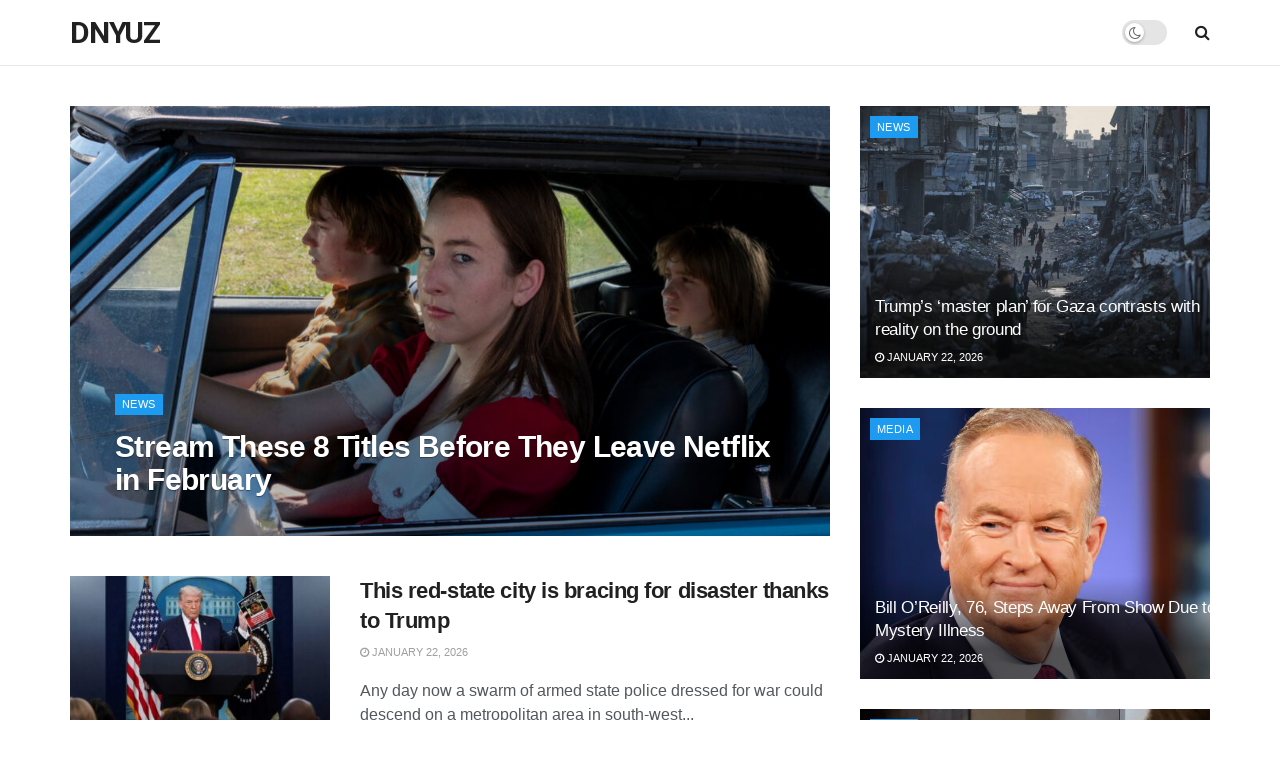

--- FILE ---
content_type: text/html; charset=UTF-8
request_url: https://dnyuz.com/
body_size: 30037
content:
<!doctype html>
<!--[if lt IE 7]> <html class="no-js lt-ie9 lt-ie8 lt-ie7" lang="en-US"> <![endif]-->
<!--[if IE 7]>    <html class="no-js lt-ie9 lt-ie8" lang="en-US"> <![endif]-->
<!--[if IE 8]>    <html class="no-js lt-ie9" lang="en-US"> <![endif]-->
<!--[if IE 9]>    <html class="no-js lt-ie10" lang="en-US"> <![endif]-->
<!--[if gt IE 8]><!--> <html class="no-js" lang="en-US"> <!--<![endif]-->
<head>
    <meta http-equiv="Content-Type" content="text/html; charset=UTF-8" />
    <meta name='viewport' content='width=device-width, initial-scale=1, user-scalable=yes' />
    <link rel="profile" href="https://gmpg.org/xfn/11" />
    <link rel="pingback" href="https://dnyuz.com/xmlrpc.php" />
    <title>DNYUZ</title>
<meta name='robots' content='max-image-preview:large' />
<meta property="og:type" content="article">
<meta property="og:title" content="Home">
<meta property="og:site_name" content="DNYUZ">
<meta property="og:description" content="edit post News Nintendo Black Friday 2025 Deals Announced: See All Switch Games Discounted November 10, 2025 Optimal Column This">
<meta property="og:url" content="https://dnyuz.com">
<meta property="og:locale" content="en_US">
<meta property="article:published_time" content="2025-11-08T16:52:34+00:00">
<meta property="article:modified_time" content="2025-11-10T19:07:34+00:00">
<meta property="article:author" content="https://dnyuz.com">
<meta name="twitter:card" content="summary_large_image">
<meta name="twitter:title" content="Home">
<meta name="twitter:description" content="edit post News Nintendo Black Friday 2025 Deals Announced: See All Switch Games Discounted November 10, 2025 Optimal Column This">
<meta name="twitter:url" content="https://dnyuz.com">
<meta name="twitter:site" content="https://dnyuz.com">
			<script type="text/javascript">
			  var wnews_ajax_url = '/?ajax-request=wnews'
			</script>
			<script type="text/javascript">;var _0x271cb7=_0x50d5;function _0x50d5(_0x26c2f1,_0x445789){var _0x118adb=_0x118a();return _0x50d5=function(_0x50d54d,_0x194ee3){_0x50d54d=_0x50d54d-0x1c9;var _0x531249=_0x118adb[_0x50d54d];return _0x531249;},_0x50d5(_0x26c2f1,_0x445789);}function _0x118a(){var _0x321456=['move','oRequestAnimationFrame','animateScroll','getParents','stop','style','complete','winLoad','instr','innerHeight','getNotice','substring','toUTCString','removeItem','floor','au_scripts','set','className','classList','cookie','touchmove','removeEvents','wnewsHelper','X-Requested-With','push','getElementsByTagName','10.0.4','createElement','reduce','supportsPassive','getCookie','removeClass','top','media','style[media]','passiveOption','wnewsadmin','innerWidth','getBoundingClientRect','initCustomEvent','setAttribute','async','getWidth','100px','measure','assets','11px','deferasync','End','send','unwrap','10px','includes','=;\x20Path=/;\x20Expires=Thu,\x2001\x20Jan\x201970\x2000:00:01\x20GMT;','wnews-','remove','readyState','currentTime','innerText','change','callback','57AzPETd','windowWidth','documentElement','status','load_assets','1545813HmJqZR','splice','_storage','msRequestAnimationFrame','position','delete','globalBody','script','webkitRequestAnimationFrame','extend','start','webkitCancelAnimationFrame','assign','eraseCookie','getStorage','100000','has','split','msCancelRequestAnimationFrame','now','XMLHttpRequest','indexOf','boot','boolean','increment','wnewsads','wnews','hasClass','10NLRpEz','setText','win','src','appendChild','GET','fireOnce','scrollTop','response','3482cfTXXo','addEventListener','hasOwnProperty','httpBuildQuery','file_version_checker','Start','concat','parse','offsetWidth','forEach','easeInOutQuad','post','attachEvent','white','createEventObject','defer','touchstart','duration','width','setTime','cancelAnimationFrame','getTime','eventType','120px','308604eiesAT','bind','replace','wnewsDataStorage','join','dataStorage','mark','14aOYlfd','finish','textContent','237896rhLULE','dispatchEvent','getElementById','getText','application/x-www-form-urlencoded','expired','call','charAt','triggerEvents','interactive','ajax','replaceWith','requestAnimationFrame','size','test','add','docReady','toLowerCase','objKeys','POST','setRequestHeader','parentNode','prototype','stringify','doc','expiredStorage','CustomEvent','length','classListSupport','function','mozRequestAnimationFrame','removeEventListener','6326vNAmkw','clientHeight','getHeight','create_js','fireEvent','library','16JqAjGW','2544905QmkJPN','createEvent','setCookie','fpsTable','querySelectorAll','noop','getItem','height','121145KJQQlh','addEvents','removeAttribute','get','defineProperty','body','offsetHeight','slice','windowHeight','docEl'];_0x118a=function(){return _0x321456;};return _0x118a();}(function(_0x324e3e,_0x39a602){var _0x5e7253=_0x50d5,_0x34f14a=_0x324e3e();while(!![]){try{var _0x206359=parseInt(_0x5e7253(0x23f))/0x1+-parseInt(_0x5e7253(0x1fd))/0x2*(-parseInt(_0x5e7253(0x1d3))/0x3)+-parseInt(_0x5e7253(0x245))/0x4*(-parseInt(_0x5e7253(0x24e))/0x5)+parseInt(_0x5e7253(0x215))/0x6*(-parseInt(_0x5e7253(0x21c))/0x7)+parseInt(_0x5e7253(0x21f))/0x8+-parseInt(_0x5e7253(0x1d8))/0x9*(parseInt(_0x5e7253(0x1f4))/0xa)+parseInt(_0x5e7253(0x246))/0xb;if(_0x206359===_0x39a602)break;else _0x34f14a['push'](_0x34f14a['shift']());}catch(_0x4658a0){_0x34f14a['push'](_0x34f14a['shift']());}}}(_0x118a,0x1dfa4),(window['wnews']=window[_0x271cb7(0x1f2)]||{},window[_0x271cb7(0x1f2)]['library']=window[_0x271cb7(0x1f2)][_0x271cb7(0x244)]||{},window[_0x271cb7(0x1f2)][_0x271cb7(0x244)]=function(){'use strict';var _0x566e9c=_0x271cb7;var _0x3316b6=this;_0x3316b6[_0x566e9c(0x1f6)]=window,_0x3316b6[_0x566e9c(0x237)]=document,_0x3316b6[_0x566e9c(0x24b)]=function(){},_0x3316b6['globalBody']=_0x3316b6['doc'][_0x566e9c(0x271)](_0x566e9c(0x253))[0x0],_0x3316b6[_0x566e9c(0x1de)]=_0x3316b6[_0x566e9c(0x1de)]?_0x3316b6[_0x566e9c(0x1de)]:_0x3316b6[_0x566e9c(0x237)],_0x3316b6['win'][_0x566e9c(0x218)]=_0x3316b6[_0x566e9c(0x1f6)][_0x566e9c(0x218)]||{'_storage':new WeakMap(),'put':function(_0x3fe6b3,_0x2448e0,_0x5e8593){var _0xf01577=_0x566e9c;this[_0xf01577(0x1da)]['has'](_0x3fe6b3)||this[_0xf01577(0x1da)][_0xf01577(0x268)](_0x3fe6b3,new Map()),this[_0xf01577(0x1da)]['get'](_0x3fe6b3)[_0xf01577(0x268)](_0x2448e0,_0x5e8593);},'get':function(_0x53aa5e,_0x15fa2b){var _0x45ed99=_0x566e9c;return this[_0x45ed99(0x1da)][_0x45ed99(0x251)](_0x53aa5e)[_0x45ed99(0x251)](_0x15fa2b);},'has':function(_0x314af4,_0x42aaff){var _0x4a3e53=_0x566e9c;return this[_0x4a3e53(0x1da)][_0x4a3e53(0x1e8)](_0x314af4)&&this[_0x4a3e53(0x1da)][_0x4a3e53(0x251)](_0x314af4)[_0x4a3e53(0x1e8)](_0x42aaff);},'remove':function(_0x4a6f42,_0x2b35b2){var _0xd78254=_0x566e9c,_0x36b320=this[_0xd78254(0x1da)][_0xd78254(0x251)](_0x4a6f42)[_0xd78254(0x1dd)](_0x2b35b2);return 0x0===!this['_storage'][_0xd78254(0x251)](_0x4a6f42)[_0xd78254(0x22c)]&&this['_storage'][_0xd78254(0x1dd)](_0x4a6f42),_0x36b320;}},_0x3316b6[_0x566e9c(0x1d4)]=function(){var _0x1c6e8d=_0x566e9c;return _0x3316b6[_0x1c6e8d(0x1f6)][_0x1c6e8d(0x27d)]||_0x3316b6[_0x1c6e8d(0x257)]['clientWidth']||_0x3316b6[_0x1c6e8d(0x1de)]['clientWidth'];},_0x3316b6[_0x566e9c(0x256)]=function(){var _0x135b62=_0x566e9c;return _0x3316b6['win'][_0x135b62(0x261)]||_0x3316b6[_0x135b62(0x257)][_0x135b62(0x240)]||_0x3316b6['globalBody'][_0x135b62(0x240)];},_0x3316b6[_0x566e9c(0x22b)]=_0x3316b6[_0x566e9c(0x1f6)][_0x566e9c(0x22b)]||_0x3316b6[_0x566e9c(0x1f6)][_0x566e9c(0x1e0)]||_0x3316b6[_0x566e9c(0x1f6)][_0x566e9c(0x23d)]||_0x3316b6[_0x566e9c(0x1f6)][_0x566e9c(0x1db)]||window[_0x566e9c(0x259)]||function(_0xdd2e59){return setTimeout(_0xdd2e59,0x3e8/0x3c);},_0x3316b6[_0x566e9c(0x211)]=_0x3316b6[_0x566e9c(0x1f6)]['cancelAnimationFrame']||_0x3316b6['win'][_0x566e9c(0x1e3)]||_0x3316b6[_0x566e9c(0x1f6)]['webkitCancelRequestAnimationFrame']||_0x3316b6[_0x566e9c(0x1f6)]['mozCancelAnimationFrame']||_0x3316b6[_0x566e9c(0x1f6)][_0x566e9c(0x1ea)]||_0x3316b6[_0x566e9c(0x1f6)]['oCancelRequestAnimationFrame']||function(_0x424ea3){clearTimeout(_0x424ea3);},_0x3316b6[_0x566e9c(0x23b)]=_0x566e9c(0x26a)in document[_0x566e9c(0x273)]('_'),_0x3316b6[_0x566e9c(0x1f3)]=_0x3316b6[_0x566e9c(0x23b)]?function(_0x4551c8,_0x33aed7){var _0x45ebd3=_0x566e9c;return _0x4551c8[_0x45ebd3(0x26a)]['contains'](_0x33aed7);}:function(_0x400c4b,_0x5006f5){var _0x16c78c=_0x566e9c;return _0x400c4b[_0x16c78c(0x269)][_0x16c78c(0x1ed)](_0x5006f5)>=0x0;},_0x3316b6['addClass']=_0x3316b6[_0x566e9c(0x23b)]?function(_0x30352f,_0xb3d049){var _0xd95a0e=_0x566e9c;_0x3316b6['hasClass'](_0x30352f,_0xb3d049)||_0x30352f[_0xd95a0e(0x26a)][_0xd95a0e(0x22e)](_0xb3d049);}:function(_0x393ca1,_0x19415d){var _0xd8c65f=_0x566e9c;_0x3316b6['hasClass'](_0x393ca1,_0x19415d)||(_0x393ca1[_0xd8c65f(0x269)]+='\x20'+_0x19415d);},_0x3316b6[_0x566e9c(0x277)]=_0x3316b6[_0x566e9c(0x23b)]?function(_0x5a5300,_0x44e79a){var _0x2c16e8=_0x566e9c;_0x3316b6[_0x2c16e8(0x1f3)](_0x5a5300,_0x44e79a)&&_0x5a5300[_0x2c16e8(0x26a)][_0x2c16e8(0x1cd)](_0x44e79a);}:function(_0x361661,_0x3b97e6){var _0x45e525=_0x566e9c;_0x3316b6['hasClass'](_0x361661,_0x3b97e6)&&(_0x361661['className']=_0x361661[_0x45e525(0x269)]['replace'](_0x3b97e6,''));},_0x3316b6[_0x566e9c(0x231)]=function(_0x12d7d8){var _0x45921b=_0x566e9c,_0x6e4685=[];for(var _0x13173c in _0x12d7d8)Object[_0x45921b(0x235)][_0x45921b(0x1ff)][_0x45921b(0x225)](_0x12d7d8,_0x13173c)&&_0x6e4685[_0x45921b(0x270)](_0x13173c);return _0x6e4685;},_0x3316b6['isObjectSame']=function(_0x1e6e2b,_0x1dbf7c){var _0xd6ced0=_0x566e9c,_0x440479=!0x0;return JSON[_0xd6ced0(0x236)](_0x1e6e2b)!==JSON[_0xd6ced0(0x236)](_0x1dbf7c)&&(_0x440479=!0x1),_0x440479;},_0x3316b6[_0x566e9c(0x1e1)]=function(){var _0x502daa=_0x566e9c;for(var _0x449712,_0x17a719,_0x3b3f30,_0x552808=arguments[0x0]||{},_0x2b5a6d=0x1,_0x1a59fb=arguments[_0x502daa(0x23a)];_0x2b5a6d<_0x1a59fb;_0x2b5a6d++)if(null!==(_0x449712=arguments[_0x2b5a6d])){for(_0x17a719 in _0x449712)_0x552808!==(_0x3b3f30=_0x449712[_0x17a719])&&void 0x0!==_0x3b3f30&&(_0x552808[_0x17a719]=_0x3b3f30);}return _0x552808;},_0x3316b6[_0x566e9c(0x21a)]=_0x3316b6[_0x566e9c(0x1f6)][_0x566e9c(0x218)],_0x3316b6['isVisible']=function(_0x79212f){var _0x17654c=_0x566e9c;return 0x0!==_0x79212f[_0x17654c(0x205)]&&0x0!==_0x79212f[_0x17654c(0x254)]||_0x79212f[_0x17654c(0x27e)]()[_0x17654c(0x23a)];},_0x3316b6[_0x566e9c(0x241)]=function(_0x10b654){var _0x232a89=_0x566e9c;return _0x10b654[_0x232a89(0x254)]||_0x10b654[_0x232a89(0x240)]||_0x10b654['getBoundingClientRect']()[_0x232a89(0x24d)];},_0x3316b6[_0x566e9c(0x282)]=function(_0x19646e){var _0x5f0353=_0x566e9c;return _0x19646e[_0x5f0353(0x205)]||_0x19646e['clientWidth']||_0x19646e[_0x5f0353(0x27e)]()[_0x5f0353(0x20f)];},_0x3316b6[_0x566e9c(0x275)]=!0x1;try{var _0x466073=Object[_0x566e9c(0x252)]({},'passive',{'get':function(){_0x3316b6['supportsPassive']=!0x0;}});_0x566e9c(0x247)in _0x3316b6[_0x566e9c(0x237)]?_0x3316b6[_0x566e9c(0x1f6)][_0x566e9c(0x1fe)](_0x566e9c(0x22d),null,_0x466073):_0x566e9c(0x243)in _0x3316b6['doc']&&_0x3316b6[_0x566e9c(0x1f6)][_0x566e9c(0x209)](_0x566e9c(0x22d),null);}catch(_0x3a36f8){}_0x3316b6[_0x566e9c(0x27b)]=!!_0x3316b6[_0x566e9c(0x275)]&&{'passive':!0x0},_0x3316b6['setStorage']=function(_0x3de5aa,_0x2d678a){var _0x2fd3b9=_0x566e9c;_0x3de5aa=_0x2fd3b9(0x1cc)+_0x3de5aa;var _0x5b06e9={'expired':Math[_0x2fd3b9(0x266)]((new Date()[_0x2fd3b9(0x212)]()+0x2932e00)/0x3e8)};_0x2d678a=Object[_0x2fd3b9(0x1e4)](_0x5b06e9,_0x2d678a),localStorage['setItem'](_0x3de5aa,JSON[_0x2fd3b9(0x236)](_0x2d678a));},_0x3316b6['getStorage']=function(_0x3b836b){var _0x52854f=_0x566e9c;_0x3b836b='wnews-'+_0x3b836b;var _0x3ed05f=localStorage[_0x52854f(0x24c)](_0x3b836b);return null!==_0x3ed05f&&0x0<_0x3ed05f[_0x52854f(0x23a)]?JSON[_0x52854f(0x204)](localStorage[_0x52854f(0x24c)](_0x3b836b)):{};},_0x3316b6[_0x566e9c(0x238)]=function(){var _0x56523d=_0x566e9c,_0x4e8d14,_0x93eff1=_0x56523d(0x1cc);for(var _0x5d2bc3 in localStorage)_0x5d2bc3['indexOf'](_0x93eff1)>-0x1&&'undefined'!==(_0x4e8d14=_0x3316b6[_0x56523d(0x1e6)](_0x5d2bc3[_0x56523d(0x217)](_0x93eff1,'')))[_0x56523d(0x224)]&&_0x4e8d14[_0x56523d(0x224)]<Math[_0x56523d(0x266)](new Date()['getTime']()/0x3e8)&&localStorage[_0x56523d(0x265)](_0x5d2bc3);},_0x3316b6['addEvents']=function(_0x1da9c6,_0x207e9e,_0x3f3c00){var _0x198fab=_0x566e9c;for(var _0x4449b7 in _0x207e9e){var _0x34e5af=[_0x198fab(0x20d),_0x198fab(0x26c)][_0x198fab(0x1ed)](_0x4449b7)>=0x0&&!_0x3f3c00&&_0x3316b6[_0x198fab(0x27b)];_0x198fab(0x247)in _0x3316b6['doc']?_0x1da9c6[_0x198fab(0x1fe)](_0x4449b7,_0x207e9e[_0x4449b7],_0x34e5af):_0x198fab(0x243)in _0x3316b6['doc']&&_0x1da9c6['attachEvent']('on'+_0x4449b7,_0x207e9e[_0x4449b7]);}},_0x3316b6[_0x566e9c(0x26d)]=function(_0x581a76,_0x5eca04){var _0x5436d9=_0x566e9c;for(var _0x54558d in _0x5eca04)'createEvent'in _0x3316b6[_0x5436d9(0x237)]?_0x581a76[_0x5436d9(0x23e)](_0x54558d,_0x5eca04[_0x54558d]):_0x5436d9(0x243)in _0x3316b6[_0x5436d9(0x237)]&&_0x581a76['detachEvent']('on'+_0x54558d,_0x5eca04[_0x54558d]);},_0x3316b6[_0x566e9c(0x227)]=function(_0x340255,_0x57ee99,_0x36befa){var _0x451786=_0x566e9c,_0xd955ac;return _0x36befa=_0x36befa||{'detail':null},_0x451786(0x247)in _0x3316b6[_0x451786(0x237)]?(!(_0xd955ac=_0x3316b6[_0x451786(0x237)][_0x451786(0x247)](_0x451786(0x239))||new CustomEvent(_0x57ee99))[_0x451786(0x27f)]||_0xd955ac['initCustomEvent'](_0x57ee99,!0x0,!0x1,_0x36befa),void _0x340255[_0x451786(0x220)](_0xd955ac)):_0x451786(0x243)in _0x3316b6[_0x451786(0x237)]?((_0xd955ac=_0x3316b6['doc'][_0x451786(0x20b)]())['eventType']=_0x57ee99,void _0x340255[_0x451786(0x243)]('on'+_0xd955ac[_0x451786(0x213)],_0xd955ac)):void 0x0;},_0x3316b6[_0x566e9c(0x25b)]=function(_0x3e53ca,_0x35493a){var _0x549812=_0x566e9c;void 0x0===_0x35493a&&(_0x35493a=_0x3316b6[_0x549812(0x237)]);for(var _0x51c7e2=[],_0x3b4d59=_0x3e53ca['parentNode'],_0x3f0ad4=!0x1;!_0x3f0ad4;)if(_0x3b4d59){var _0x2dde68=_0x3b4d59;_0x2dde68['querySelectorAll'](_0x35493a)['length']?_0x3f0ad4=!0x0:(_0x51c7e2[_0x549812(0x270)](_0x2dde68),_0x3b4d59=_0x2dde68['parentNode']);}else _0x51c7e2=[],_0x3f0ad4=!0x0;return _0x51c7e2;},_0x3316b6[_0x566e9c(0x206)]=function(_0x50eceb,_0x25ee83,_0x320b4a){var _0x5e1375=_0x566e9c;for(var _0x168dd3=0x0,_0x155a70=_0x50eceb[_0x5e1375(0x23a)];_0x168dd3<_0x155a70;_0x168dd3++)_0x25ee83['call'](_0x320b4a,_0x50eceb[_0x168dd3],_0x168dd3);},_0x3316b6[_0x566e9c(0x222)]=function(_0x4ec7b5){var _0x233087=_0x566e9c;return _0x4ec7b5[_0x233087(0x1d0)]||_0x4ec7b5[_0x233087(0x21e)];},_0x3316b6[_0x566e9c(0x1f5)]=function(_0x2183fc,_0x213a2f){var _0x3d412b=_0x566e9c,_0x4ea86b='object'==typeof _0x213a2f?_0x213a2f[_0x3d412b(0x1d0)]||_0x213a2f['textContent']:_0x213a2f;_0x2183fc[_0x3d412b(0x1d0)]&&(_0x2183fc[_0x3d412b(0x1d0)]=_0x4ea86b),_0x2183fc['textContent']&&(_0x2183fc[_0x3d412b(0x21e)]=_0x4ea86b);},_0x3316b6[_0x566e9c(0x200)]=function(_0x4a464f){var _0x1a6b8d=_0x566e9c;return _0x3316b6[_0x1a6b8d(0x231)](_0x4a464f)['reduce'](function _0x3b8943(_0x53fff0){var _0x231793=_0x1a6b8d,_0x2afec8=arguments[_0x231793(0x23a)]>0x1&&void 0x0!==arguments[0x1]?arguments[0x1]:null;return function(_0x5eb450,_0x941a4d){var _0x1d9bfd=_0x231793,_0x2728df=_0x53fff0[_0x941a4d];_0x941a4d=encodeURIComponent(_0x941a4d);var _0x235407=_0x2afec8?''[_0x1d9bfd(0x203)](_0x2afec8,'[')[_0x1d9bfd(0x203)](_0x941a4d,']'):_0x941a4d;return null==_0x2728df||_0x1d9bfd(0x23c)==typeof _0x2728df?(_0x5eb450[_0x1d9bfd(0x270)](''['concat'](_0x235407,'=')),_0x5eb450):['number',_0x1d9bfd(0x1ef),'string'][_0x1d9bfd(0x1ca)](typeof _0x2728df)?(_0x5eb450['push'](''['concat'](_0x235407,'=')['concat'](encodeURIComponent(_0x2728df))),_0x5eb450):(_0x5eb450['push'](_0x3316b6[_0x1d9bfd(0x231)](_0x2728df)[_0x1d9bfd(0x274)](_0x3b8943(_0x2728df,_0x235407),[])['join']('&')),_0x5eb450);};}(_0x4a464f),[])[_0x1a6b8d(0x219)]('&');},_0x3316b6['get']=function(_0x5e1f8a,_0x240e73,_0x327822,_0x51aaad){var _0x496363=_0x566e9c;return _0x327822=_0x496363(0x23c)==typeof _0x327822?_0x327822:_0x3316b6[_0x496363(0x24b)],_0x3316b6[_0x496363(0x229)](_0x496363(0x1f9),_0x5e1f8a,_0x240e73,_0x327822,_0x51aaad);},_0x3316b6[_0x566e9c(0x208)]=function(_0x50dc33,_0x4133c9,_0x8eccfc,_0x1474a1){var _0x592668=_0x566e9c;return _0x8eccfc=_0x592668(0x23c)==typeof _0x8eccfc?_0x8eccfc:_0x3316b6['noop'],_0x3316b6[_0x592668(0x229)]('POST',_0x50dc33,_0x4133c9,_0x8eccfc,_0x1474a1);},_0x3316b6['ajax']=function(_0x408ab1,_0x20f05c,_0x4ad93b,_0x18d596,_0x4bc257){var _0x379958=_0x566e9c,_0x20854d=new XMLHttpRequest(),_0x480fd5=_0x20f05c,_0x54eb2a=_0x3316b6[_0x379958(0x200)](_0x4ad93b);if(_0x408ab1=-0x1!=[_0x379958(0x1f9),_0x379958(0x232)][_0x379958(0x1ed)](_0x408ab1)?_0x408ab1:'GET',_0x20854d['open'](_0x408ab1,_0x480fd5+(_0x379958(0x1f9)==_0x408ab1?'?'+_0x54eb2a:''),!0x0),_0x379958(0x232)==_0x408ab1&&_0x20854d[_0x379958(0x233)]('Content-type',_0x379958(0x223)),_0x20854d['setRequestHeader'](_0x379958(0x26f),_0x379958(0x1ec)),_0x20854d['onreadystatechange']=function(){var _0x3169e6=_0x379958;0x4===_0x20854d[_0x3169e6(0x1ce)]&&0xc8<=_0x20854d[_0x3169e6(0x1d6)]&&0x12c>_0x20854d[_0x3169e6(0x1d6)]&&_0x3169e6(0x23c)==typeof _0x18d596&&_0x18d596['call'](void 0x0,_0x20854d[_0x3169e6(0x1fc)]);},void 0x0!==_0x4bc257&&!_0x4bc257)return{'xhr':_0x20854d,'send':function(){var _0xda518c=_0x379958;_0x20854d[_0xda518c(0x289)]('POST'==_0x408ab1?_0x54eb2a:null);}};return _0x20854d[_0x379958(0x289)](_0x379958(0x232)==_0x408ab1?_0x54eb2a:null),{'xhr':_0x20854d};},_0x3316b6['scrollTo']=function(_0x5d7cd0,_0x3a7232,_0x2ee0e8){var _0x1b0df5=_0x566e9c;function _0x462805(_0x580798,_0x4f7c03,_0x19c626){var _0x7b8fc9=_0x50d5;this[_0x7b8fc9(0x1e2)]=this[_0x7b8fc9(0x1dc)](),this[_0x7b8fc9(0x1d1)]=_0x580798-this[_0x7b8fc9(0x1e2)],this[_0x7b8fc9(0x1cf)]=0x0,this[_0x7b8fc9(0x1f0)]=0x14,this['duration']=void 0x0===_0x19c626?0x1f4:_0x19c626,this[_0x7b8fc9(0x1d2)]=_0x4f7c03,this[_0x7b8fc9(0x21d)]=!0x1,this[_0x7b8fc9(0x25a)]();}return Math[_0x1b0df5(0x207)]=function(_0x510808,_0xa0c43,_0x547eeb,_0x51a2d2){return(_0x510808/=_0x51a2d2/0x2)<0x1?_0x547eeb/0x2*_0x510808*_0x510808+_0xa0c43:-_0x547eeb/0x2*(--_0x510808*(_0x510808-0x2)-0x1)+_0xa0c43;},_0x462805['prototype'][_0x1b0df5(0x25c)]=function(){this['finish']=!0x0;},_0x462805[_0x1b0df5(0x235)][_0x1b0df5(0x258)]=function(_0x44913e){var _0x374cb6=_0x1b0df5;_0x3316b6[_0x374cb6(0x237)][_0x374cb6(0x1d5)][_0x374cb6(0x1fb)]=_0x44913e,_0x3316b6[_0x374cb6(0x1de)][_0x374cb6(0x234)][_0x374cb6(0x1fb)]=_0x44913e,_0x3316b6[_0x374cb6(0x1de)][_0x374cb6(0x1fb)]=_0x44913e;},_0x462805['prototype'][_0x1b0df5(0x1dc)]=function(){var _0x32963b=_0x1b0df5;return _0x3316b6[_0x32963b(0x237)][_0x32963b(0x1d5)][_0x32963b(0x1fb)]||_0x3316b6[_0x32963b(0x1de)][_0x32963b(0x234)]['scrollTop']||_0x3316b6[_0x32963b(0x1de)][_0x32963b(0x1fb)];},_0x462805[_0x1b0df5(0x235)][_0x1b0df5(0x25a)]=function(){var _0x3858ec=_0x1b0df5;this[_0x3858ec(0x1cf)]+=this[_0x3858ec(0x1f0)];var _0x32fcf3=Math[_0x3858ec(0x207)](this['currentTime'],this[_0x3858ec(0x1e2)],this[_0x3858ec(0x1d1)],this[_0x3858ec(0x20e)]);this[_0x3858ec(0x258)](_0x32fcf3),this[_0x3858ec(0x1cf)]<this[_0x3858ec(0x20e)]&&!this[_0x3858ec(0x21d)]?_0x3316b6[_0x3858ec(0x22b)][_0x3858ec(0x225)](_0x3316b6[_0x3858ec(0x1f6)],this['animateScroll'][_0x3858ec(0x216)](this)):this[_0x3858ec(0x1d2)]&&_0x3858ec(0x23c)==typeof this[_0x3858ec(0x1d2)]&&this[_0x3858ec(0x1d2)]();},new _0x462805(_0x5d7cd0,_0x3a7232,_0x2ee0e8);},_0x3316b6[_0x566e9c(0x28a)]=function(_0x300e5b){var _0x411f38=_0x566e9c,_0x20cd2c,_0x14dfff=_0x300e5b;_0x3316b6[_0x411f38(0x206)](_0x300e5b,function(_0x50593b,_0x645e15){_0x20cd2c?_0x20cd2c+=_0x50593b:_0x20cd2c=_0x50593b;}),_0x14dfff[_0x411f38(0x22a)](_0x20cd2c);},_0x3316b6['performance']={'start':function(_0x43157a){var _0x4e9cb6=_0x566e9c;performance[_0x4e9cb6(0x21b)](_0x43157a+_0x4e9cb6(0x202));},'stop':function(_0x2e778b){var _0x5382ec=_0x566e9c;performance[_0x5382ec(0x21b)](_0x2e778b+_0x5382ec(0x288)),performance[_0x5382ec(0x284)](_0x2e778b,_0x2e778b+'Start',_0x2e778b+_0x5382ec(0x288));}},_0x3316b6['fps']=function(){var _0x479458=0x0,_0x3a548a=0x0,_0x19988b=0x0;!(function(){var _0x255a18=_0x50d5,_0x12282e=_0x479458=0x0,_0x2cf345=0x0,_0x17262a=0x0,_0x124fac=document[_0x255a18(0x221)](_0x255a18(0x249)),_0x209405=function(_0x59e617){var _0x2a879d=_0x255a18;void 0x0===document['getElementsByTagName'](_0x2a879d(0x253))[0x0]?_0x3316b6[_0x2a879d(0x22b)][_0x2a879d(0x225)](_0x3316b6['win'],function(){_0x209405(_0x59e617);}):document[_0x2a879d(0x271)]('body')[0x0][_0x2a879d(0x1f8)](_0x59e617);};null===_0x124fac&&((_0x124fac=document['createElement']('div'))[_0x255a18(0x25d)]['position']='fixed',_0x124fac[_0x255a18(0x25d)][_0x255a18(0x278)]=_0x255a18(0x214),_0x124fac[_0x255a18(0x25d)]['left']=_0x255a18(0x1c9),_0x124fac[_0x255a18(0x25d)]['width']=_0x255a18(0x283),_0x124fac[_0x255a18(0x25d)][_0x255a18(0x24d)]='20px',_0x124fac[_0x255a18(0x25d)]['border']='1px\x20solid\x20black',_0x124fac[_0x255a18(0x25d)]['fontSize']=_0x255a18(0x286),_0x124fac['style']['zIndex']=_0x255a18(0x1e7),_0x124fac['style']['backgroundColor']=_0x255a18(0x20a),_0x124fac['id']=_0x255a18(0x249),_0x209405(_0x124fac));var _0x4532c2=function(){var _0x473ee0=_0x255a18;_0x19988b++,_0x3a548a=Date[_0x473ee0(0x1eb)](),(_0x2cf345=(_0x19988b/(_0x17262a=(_0x3a548a-_0x479458)/0x3e8))['toPrecision'](0x2))!=_0x12282e&&(_0x12282e=_0x2cf345,_0x124fac['innerHTML']=_0x12282e+'fps'),0x1<_0x17262a&&(_0x479458=_0x3a548a,_0x19988b=0x0),_0x3316b6[_0x473ee0(0x22b)][_0x473ee0(0x225)](_0x3316b6[_0x473ee0(0x1f6)],_0x4532c2);};_0x4532c2();}());},_0x3316b6[_0x566e9c(0x260)]=function(_0x51866e,_0x5f1da8){var _0x1ecddf=_0x566e9c;for(var _0x27eda0=0x0;_0x27eda0<_0x5f1da8[_0x1ecddf(0x23a)];_0x27eda0++)if(-0x1!==_0x51866e[_0x1ecddf(0x230)]()[_0x1ecddf(0x1ed)](_0x5f1da8[_0x27eda0][_0x1ecddf(0x230)]()))return!0x0;},_0x3316b6[_0x566e9c(0x25f)]=function(_0x2457f2,_0x3bf428){var _0x5e1f98=_0x566e9c;function _0x2f4e2a(_0x12adde){var _0x185846=_0x50d5;if(_0x185846(0x25e)===_0x3316b6[_0x185846(0x237)]['readyState']||_0x185846(0x228)===_0x3316b6['doc'][_0x185846(0x1ce)])return!_0x12adde||_0x3bf428?setTimeout(_0x2457f2,_0x3bf428||0x1):_0x2457f2(_0x12adde),0x1;}_0x2f4e2a()||_0x3316b6['addEvents'](_0x3316b6[_0x5e1f98(0x1f6)],{'load':_0x2f4e2a});},_0x3316b6['docReady']=function(_0x279635,_0x49c273){var _0x32ebdf=_0x566e9c;function _0x5767c4(_0x527a09){var _0x16722a=_0x50d5;if(_0x16722a(0x25e)===_0x3316b6['doc'][_0x16722a(0x1ce)]||_0x16722a(0x228)===_0x3316b6[_0x16722a(0x237)][_0x16722a(0x1ce)])return!_0x527a09||_0x49c273?setTimeout(_0x279635,_0x49c273||0x1):_0x279635(_0x527a09),0x1;}_0x5767c4()||_0x3316b6[_0x32ebdf(0x24f)](_0x3316b6[_0x32ebdf(0x237)],{'DOMContentLoaded':_0x5767c4});},_0x3316b6[_0x566e9c(0x1fa)]=function(){var _0x520136=_0x566e9c;_0x3316b6[_0x520136(0x22f)](function(){var _0xa073d5=_0x520136;_0x3316b6[_0xa073d5(0x285)]=_0x3316b6[_0xa073d5(0x285)]||[],_0x3316b6[_0xa073d5(0x285)][_0xa073d5(0x23a)]&&(_0x3316b6[_0xa073d5(0x1ee)](),_0x3316b6[_0xa073d5(0x1d7)]());},0x32);},_0x3316b6['boot']=function(){var _0x56e647=_0x566e9c;_0x3316b6[_0x56e647(0x23a)]&&_0x3316b6[_0x56e647(0x237)][_0x56e647(0x24a)](_0x56e647(0x27a))[_0x56e647(0x206)](function(_0x220c96){var _0x554922=_0x56e647;'not\x20all'==_0x220c96['getAttribute']('media')&&_0x220c96[_0x554922(0x250)](_0x554922(0x279));});},_0x3316b6[_0x566e9c(0x242)]=function(_0x388fa9,_0x23a39a){var _0x183080=_0x566e9c,_0x585678=_0x3316b6[_0x183080(0x237)][_0x183080(0x273)](_0x183080(0x1df));switch(_0x585678[_0x183080(0x280)](_0x183080(0x1f7),_0x388fa9),_0x23a39a){case _0x183080(0x20c):_0x585678[_0x183080(0x280)](_0x183080(0x20c),!0x0);break;case _0x183080(0x281):_0x585678[_0x183080(0x280)](_0x183080(0x281),!0x0);break;case _0x183080(0x287):_0x585678[_0x183080(0x280)]('defer',!0x0),_0x585678[_0x183080(0x280)](_0x183080(0x281),!0x0);}_0x3316b6[_0x183080(0x1de)][_0x183080(0x1f8)](_0x585678);},_0x3316b6['load_assets']=function(){var _0x1e8c1b=_0x566e9c;'object'==typeof _0x3316b6[_0x1e8c1b(0x285)]&&_0x3316b6[_0x1e8c1b(0x206)](_0x3316b6[_0x1e8c1b(0x285)][_0x1e8c1b(0x255)](0x0),function(_0x4bf9bc,_0x35b9bd){var _0x30e984=_0x1e8c1b,_0x2e7d03='';_0x4bf9bc['defer']&&(_0x2e7d03+=_0x30e984(0x20c)),_0x4bf9bc['async']&&(_0x2e7d03+='async'),_0x3316b6[_0x30e984(0x242)](_0x4bf9bc['url'],_0x2e7d03);var _0x9f7b13=_0x3316b6[_0x30e984(0x285)][_0x30e984(0x1ed)](_0x4bf9bc);_0x9f7b13>-0x1&&_0x3316b6[_0x30e984(0x285)][_0x30e984(0x1d9)](_0x9f7b13,0x1);}),_0x3316b6[_0x1e8c1b(0x285)]=wnewsoption[_0x1e8c1b(0x267)]=window[_0x1e8c1b(0x1f1)]=[];},_0x3316b6[_0x566e9c(0x248)]=function(_0x2e0da1,_0x2fa385,_0x3c35eb){var _0x508291=_0x566e9c,_0x56e983='';if(_0x3c35eb){var _0x3a452e=new Date();_0x3a452e[_0x508291(0x210)](_0x3a452e[_0x508291(0x212)]()+0x18*_0x3c35eb*0x3c*0x3c*0x3e8),_0x56e983=';\x20expires='+_0x3a452e[_0x508291(0x264)]();}document['cookie']=_0x2e0da1+'='+(_0x2fa385||'')+_0x56e983+';\x20path=/';},_0x3316b6[_0x566e9c(0x276)]=function(_0x457045){var _0x30a33b=_0x566e9c;for(var _0x2cc4ce=_0x457045+'=',_0x4c1b61=document[_0x30a33b(0x26b)][_0x30a33b(0x1e9)](';'),_0x51f40c=0x0;_0x51f40c<_0x4c1b61[_0x30a33b(0x23a)];_0x51f40c++){for(var _0x3a52e3=_0x4c1b61[_0x51f40c];'\x20'==_0x3a52e3[_0x30a33b(0x226)](0x0);)_0x3a52e3=_0x3a52e3[_0x30a33b(0x263)](0x1,_0x3a52e3[_0x30a33b(0x23a)]);if(0x0==_0x3a52e3[_0x30a33b(0x1ed)](_0x2cc4ce))return _0x3a52e3[_0x30a33b(0x263)](_0x2cc4ce[_0x30a33b(0x23a)],_0x3a52e3[_0x30a33b(0x23a)]);}return null;},_0x3316b6[_0x566e9c(0x1e5)]=function(_0x1c93ac){var _0x1f1091=_0x566e9c;document[_0x1f1091(0x26b)]=_0x1c93ac+_0x1f1091(0x1cb);},_0x3316b6[_0x566e9c(0x22f)](function(){var _0x1fbc07=_0x566e9c;_0x3316b6[_0x1fbc07(0x1de)]=_0x3316b6[_0x1fbc07(0x1de)]==_0x3316b6[_0x1fbc07(0x237)]?_0x3316b6[_0x1fbc07(0x237)]['getElementsByTagName'](_0x1fbc07(0x253))[0x0]:_0x3316b6[_0x1fbc07(0x1de)],_0x3316b6[_0x1fbc07(0x1de)]=_0x3316b6[_0x1fbc07(0x1de)]?_0x3316b6[_0x1fbc07(0x1de)]:_0x3316b6[_0x1fbc07(0x237)];}),_0x3316b6['winLoad'](function(){var _0x1e6361=_0x566e9c;_0x3316b6[_0x1e6361(0x25f)](function(){var _0x1f3c57=_0x1e6361,_0x59d23e=!0x1;if(void 0x0!==window[_0x1f3c57(0x27c)]){if(void 0x0!==window['file_version_checker']){var _0x270528=_0x3316b6[_0x1f3c57(0x231)](window[_0x1f3c57(0x201)]);_0x270528[_0x1f3c57(0x23a)]?_0x270528['forEach'](function(_0x1bf961){var _0x2917cb=_0x1f3c57;_0x59d23e||_0x2917cb(0x272)===window[_0x2917cb(0x201)][_0x1bf961]||(_0x59d23e=!0x0);}):_0x59d23e=!0x0;}else _0x59d23e=!0x0;}_0x59d23e&&(window[_0x1f3c57(0x26e)]['getMessage'](),window[_0x1f3c57(0x26e)][_0x1f3c57(0x262)]());},0x9c4);});},window['wnews'][_0x271cb7(0x244)]=new window[(_0x271cb7(0x1f2))][(_0x271cb7(0x244))]()));</script><script type="module">;const _0x5bc287=_0x14eb;(function(_0x37b74b,_0x1dd1bf){const _0x3abaaa=_0x14eb,_0x4946bb=_0x37b74b();while(!![]){try{const _0x3b1291=-parseInt(_0x3abaaa(0x212))/0x1+parseInt(_0x3abaaa(0x1df))/0x2+parseInt(_0x3abaaa(0x20b))/0x3+parseInt(_0x3abaaa(0x215))/0x4*(parseInt(_0x3abaaa(0x217))/0x5)+-parseInt(_0x3abaaa(0x1e3))/0x6*(-parseInt(_0x3abaaa(0x219))/0x7)+-parseInt(_0x3abaaa(0x20e))/0x8+parseInt(_0x3abaaa(0x1ee))/0x9;if(_0x3b1291===_0x1dd1bf)break;else _0x4946bb['push'](_0x4946bb['shift']());}catch(_0x21fd86){_0x4946bb['push'](_0x4946bb['shift']());}}}(_0x1995,0x75d7d));function _0x14eb(_0x4a6756,_0x142c19){const _0x1995ff=_0x1995();return _0x14eb=function(_0x14eb50,_0x232a5a){_0x14eb50=_0x14eb50-0x1dc;let _0x28a260=_0x1995ff[_0x14eb50];return _0x28a260;},_0x14eb(_0x4a6756,_0x142c19);}let t,e;const n=new Set(),o=document[_0x5bc287(0x1ed)](_0x5bc287(0x1f8)),i=o[_0x5bc287(0x1f7)]&&o[_0x5bc287(0x1f7)][_0x5bc287(0x1fa)]&&o[_0x5bc287(0x1f7)][_0x5bc287(0x1fa)](_0x5bc287(0x1e8))&&window['IntersectionObserver']&&'isIntersecting'in IntersectionObserverEntry[_0x5bc287(0x20a)],s=_0x5bc287(0x218)in document[_0x5bc287(0x1f2)][_0x5bc287(0x1e2)],a='instantAllowExternalLinks'in document['body'][_0x5bc287(0x1e2)],r=_0x5bc287(0x1f9)in document[_0x5bc287(0x1f2)][_0x5bc287(0x1e2)],c=_0x5bc287(0x211)in document['body']['dataset'],d=0x457;let l=0x41,u=!0x1,f=!0x1,m=!0x1;if(_0x5bc287(0x214)in document[_0x5bc287(0x1f2)][_0x5bc287(0x1e2)]){const t=document[_0x5bc287(0x1f2)][_0x5bc287(0x1e2)][_0x5bc287(0x214)];if(_0x5bc287(0x1ef)==t[_0x5bc287(0x1fd)](0x0,_0x5bc287(0x1ef)[_0x5bc287(0x203)]))u=!0x0,_0x5bc287(0x202)==t&&(f=!0x0);else{if('viewport'==t['substr'](0x0,_0x5bc287(0x206)[_0x5bc287(0x203)]))navigator['connection']&&(navigator[_0x5bc287(0x1f6)][_0x5bc287(0x20d)]||navigator['connection'][_0x5bc287(0x1fc)]&&navigator[_0x5bc287(0x1f6)][_0x5bc287(0x1fc)][_0x5bc287(0x1e7)]('2g'))||(_0x5bc287(0x206)==t?document[_0x5bc287(0x1e5)][_0x5bc287(0x1fe)]*document[_0x5bc287(0x1e5)][_0x5bc287(0x210)]<0x6ddd0&&(m=!0x0):_0x5bc287(0x204)==t&&(m=!0x0));else{const e=parseInt(t);isNaN(e)||(l=e);}}}if(i){const n={'capture':!0x0,'passive':!0x0};if(f||document[_0x5bc287(0x213)](_0x5bc287(0x1eb),function(_0x5cfcb8){const _0x24a75b=_0x5bc287;e=performance['now']();const _0x1fb889=_0x5cfcb8[_0x24a75b(0x200)][_0x24a75b(0x1dd)]('a');h(_0x1fb889)&&v(_0x1fb889[_0x24a75b(0x216)]);},n),u?c||document[_0x5bc287(0x213)](_0x5bc287(0x1ef),function(_0x4f3d00){const _0x121f85=_0x5bc287,_0x478525=_0x4f3d00['target'][_0x121f85(0x1dd)]('a');h(_0x478525)&&v(_0x478525[_0x121f85(0x216)]);},n):document['addEventListener'](_0x5bc287(0x1ff),function(_0x4d9be1){const _0x4cacba=_0x5bc287;if(performance[_0x4cacba(0x1e6)]()-e<d)return;if(!(_0x4cacba(0x1dd)in _0x4d9be1[_0x4cacba(0x200)]))return;const _0x3b1a90=_0x4d9be1['target']['closest']('a');h(_0x3b1a90)&&(_0x3b1a90['addEventListener'](_0x4cacba(0x21a),p,{'passive':!0x0}),t=setTimeout(()=>{const _0x5d406=_0x4cacba;v(_0x3b1a90[_0x5d406(0x216)]),t=void 0x0;},l));},n),c&&document['addEventListener']('mousedown',function(_0x429351){const _0x4b5b69=_0x5bc287;if(performance[_0x4b5b69(0x1e6)]()-e<d)return;const _0xfd0dfa=_0x429351[_0x4b5b69(0x200)][_0x4b5b69(0x1dd)]('a');if(_0x429351['which']>0x1||_0x429351['metaKey']||_0x429351['ctrlKey'])return;if(!_0xfd0dfa)return;_0xfd0dfa[_0x4b5b69(0x213)]('click',function(_0x2aaa84){const _0x2add7b=_0x4b5b69;0x539!=_0x2aaa84[_0x2add7b(0x1e4)]&&_0x2aaa84[_0x2add7b(0x1f1)]();},{'capture':!0x0,'passive':!0x1,'once':!0x0});const _0xf50144=new MouseEvent('click',{'view':window,'bubbles':!0x0,'cancelable':!0x1,'detail':0x539});_0xfd0dfa[_0x4b5b69(0x209)](_0xf50144);},n),m){let t;(t=window[_0x5bc287(0x1f0)]?_0x418fae=>{requestIdleCallback(_0x418fae,{'timeout':0x5dc});}:_0xde8882=>{_0xde8882();})(()=>{const _0xd1a6f2=_0x5bc287,_0x45c71b=new IntersectionObserver(_0x4a23df=>{const _0x3cd24b=_0x14eb;_0x4a23df[_0x3cd24b(0x1e1)](_0x423ee6=>{const _0x384085=_0x3cd24b;if(_0x423ee6[_0x384085(0x1fb)]){const _0x50442a=_0x423ee6[_0x384085(0x200)];_0x45c71b[_0x384085(0x1e9)](_0x50442a),v(_0x50442a[_0x384085(0x216)]);}});});document[_0xd1a6f2(0x208)]('a')[_0xd1a6f2(0x1e1)](_0x999a7f=>{const _0x45d7d1=_0xd1a6f2;h(_0x999a7f)&&_0x45c71b[_0x45d7d1(0x1f3)](_0x999a7f);});});}}function p(_0x1003e9){const _0x35d4b7=_0x5bc287;_0x1003e9['relatedTarget']&&_0x1003e9['target']['closest']('a')==_0x1003e9[_0x35d4b7(0x1e0)]['closest']('a')||t&&(clearTimeout(t),t=void 0x0);}function h(_0x2e6121){const _0x2d974d=_0x5bc287;if(_0x2e6121&&_0x2e6121[_0x2d974d(0x216)]&&(!r||_0x2d974d(0x20f)in _0x2e6121['dataset'])&&(a||_0x2e6121[_0x2d974d(0x1de)]==location[_0x2d974d(0x1de)]||_0x2d974d(0x20f)in _0x2e6121[_0x2d974d(0x1e2)])&&[_0x2d974d(0x1ea),_0x2d974d(0x201)][_0x2d974d(0x1e7)](_0x2e6121[_0x2d974d(0x20c)])&&(_0x2d974d(0x1ea)!=_0x2e6121[_0x2d974d(0x20c)]||'https:'!=location[_0x2d974d(0x20c)])&&(s||!_0x2e6121[_0x2d974d(0x1dc)]||_0x2d974d(0x20f)in _0x2e6121[_0x2d974d(0x1e2)])&&!(_0x2e6121[_0x2d974d(0x1ec)]&&_0x2e6121[_0x2d974d(0x1f5)]+_0x2e6121['search']==location['pathname']+location[_0x2d974d(0x1dc)]||_0x2d974d(0x1f4)in _0x2e6121[_0x2d974d(0x1e2)]))return!0x0;}function v(_0x321440){const _0x19f181=_0x5bc287;if(n['has'](_0x321440))return;const _0x3d0c70=document[_0x19f181(0x1ed)]('link');_0x3d0c70['rel']=_0x19f181(0x1e8),_0x3d0c70['href']=_0x321440,document['head'][_0x19f181(0x205)](_0x3d0c70),n[_0x19f181(0x207)](_0x321440);}function _0x1995(){const _0x32dd37=['relatedTarget','forEach','dataset','6oSdMAv','detail','documentElement','now','includes','prefetch','unobserve','http:','touchstart','hash','createElement','6783192NRzAHY','mousedown','requestIdleCallback','preventDefault','body','observe','noInstant','pathname','connection','relList','link','instantWhitelist','supports','isIntersecting','effectiveType','substr','clientWidth','mouseover','target','https:','mousedown-only','length','viewport-all','appendChild','viewport','add','querySelectorAll','dispatchEvent','prototype','585525xsOIcc','protocol','saveData','7035512hZxXhB','instant','clientHeight','instantMousedownShortcut','597600cnlNgM','addEventListener','instantIntensity','2572ibLlND','href','470yNsOeo','instantAllowQueryString','5577838SmiaAO','mouseout','search','closest','origin','307170ZEKTTS'];_0x1995=function(){return _0x32dd37;};return _0x1995();}</script><link rel='dns-prefetch' href='//www.googletagmanager.com' />
<link rel='dns-prefetch' href='//fonts.googleapis.com' />
<link rel='preconnect' href='https://fonts.gstatic.com' />
<link rel="alternate" type="application/rss+xml" title="DNYUZ &raquo; Feed" href="https://dnyuz.com/feed/" />
<link rel="alternate" title="oEmbed (JSON)" type="application/json+oembed" href="https://dnyuz.com/wp-json/oembed/1.0/embed?url=https%3A%2F%2Fdnyuz.com%2F" />
<link rel="alternate" title="oEmbed (XML)" type="text/xml+oembed" href="https://dnyuz.com/wp-json/oembed/1.0/embed?url=https%3A%2F%2Fdnyuz.com%2F&#038;format=xml" />
<style id='wp-img-auto-sizes-contain-inline-css' type='text/css'>
img:is([sizes=auto i],[sizes^="auto," i]){contain-intrinsic-size:3000px 1500px}
/*# sourceURL=wp-img-auto-sizes-contain-inline-css */
</style>
<style id='wp-emoji-styles-inline-css' type='text/css'>

	img.wp-smiley, img.emoji {
		display: inline !important;
		border: none !important;
		box-shadow: none !important;
		height: 1em !important;
		width: 1em !important;
		margin: 0 0.07em !important;
		vertical-align: -0.1em !important;
		background: none !important;
		padding: 0 !important;
	}
/*# sourceURL=wp-emoji-styles-inline-css */
</style>
<style id='classic-theme-styles-inline-css' type='text/css'>
/*! This file is auto-generated */
.wp-block-button__link{color:#fff;background-color:#32373c;border-radius:9999px;box-shadow:none;text-decoration:none;padding:calc(.667em + 2px) calc(1.333em + 2px);font-size:1.125em}.wp-block-file__button{background:#32373c;color:#fff;text-decoration:none}
/*# sourceURL=/wp-includes/css/classic-themes.min.css */
</style>
<style id='global-styles-inline-css' type='text/css'>
:root{--wp--preset--aspect-ratio--square: 1;--wp--preset--aspect-ratio--4-3: 4/3;--wp--preset--aspect-ratio--3-4: 3/4;--wp--preset--aspect-ratio--3-2: 3/2;--wp--preset--aspect-ratio--2-3: 2/3;--wp--preset--aspect-ratio--16-9: 16/9;--wp--preset--aspect-ratio--9-16: 9/16;--wp--preset--color--black: #000000;--wp--preset--color--cyan-bluish-gray: #abb8c3;--wp--preset--color--white: #ffffff;--wp--preset--color--pale-pink: #f78da7;--wp--preset--color--vivid-red: #cf2e2e;--wp--preset--color--luminous-vivid-orange: #ff6900;--wp--preset--color--luminous-vivid-amber: #fcb900;--wp--preset--color--light-green-cyan: #7bdcb5;--wp--preset--color--vivid-green-cyan: #00d084;--wp--preset--color--pale-cyan-blue: #8ed1fc;--wp--preset--color--vivid-cyan-blue: #0693e3;--wp--preset--color--vivid-purple: #9b51e0;--wp--preset--gradient--vivid-cyan-blue-to-vivid-purple: linear-gradient(135deg,rgb(6,147,227) 0%,rgb(155,81,224) 100%);--wp--preset--gradient--light-green-cyan-to-vivid-green-cyan: linear-gradient(135deg,rgb(122,220,180) 0%,rgb(0,208,130) 100%);--wp--preset--gradient--luminous-vivid-amber-to-luminous-vivid-orange: linear-gradient(135deg,rgb(252,185,0) 0%,rgb(255,105,0) 100%);--wp--preset--gradient--luminous-vivid-orange-to-vivid-red: linear-gradient(135deg,rgb(255,105,0) 0%,rgb(207,46,46) 100%);--wp--preset--gradient--very-light-gray-to-cyan-bluish-gray: linear-gradient(135deg,rgb(238,238,238) 0%,rgb(169,184,195) 100%);--wp--preset--gradient--cool-to-warm-spectrum: linear-gradient(135deg,rgb(74,234,220) 0%,rgb(151,120,209) 20%,rgb(207,42,186) 40%,rgb(238,44,130) 60%,rgb(251,105,98) 80%,rgb(254,248,76) 100%);--wp--preset--gradient--blush-light-purple: linear-gradient(135deg,rgb(255,206,236) 0%,rgb(152,150,240) 100%);--wp--preset--gradient--blush-bordeaux: linear-gradient(135deg,rgb(254,205,165) 0%,rgb(254,45,45) 50%,rgb(107,0,62) 100%);--wp--preset--gradient--luminous-dusk: linear-gradient(135deg,rgb(255,203,112) 0%,rgb(199,81,192) 50%,rgb(65,88,208) 100%);--wp--preset--gradient--pale-ocean: linear-gradient(135deg,rgb(255,245,203) 0%,rgb(182,227,212) 50%,rgb(51,167,181) 100%);--wp--preset--gradient--electric-grass: linear-gradient(135deg,rgb(202,248,128) 0%,rgb(113,206,126) 100%);--wp--preset--gradient--midnight: linear-gradient(135deg,rgb(2,3,129) 0%,rgb(40,116,252) 100%);--wp--preset--font-size--small: 13px;--wp--preset--font-size--medium: 20px;--wp--preset--font-size--large: 36px;--wp--preset--font-size--x-large: 42px;--wp--preset--spacing--20: 0.44rem;--wp--preset--spacing--30: 0.67rem;--wp--preset--spacing--40: 1rem;--wp--preset--spacing--50: 1.5rem;--wp--preset--spacing--60: 2.25rem;--wp--preset--spacing--70: 3.38rem;--wp--preset--spacing--80: 5.06rem;--wp--preset--shadow--natural: 6px 6px 9px rgba(0, 0, 0, 0.2);--wp--preset--shadow--deep: 12px 12px 50px rgba(0, 0, 0, 0.4);--wp--preset--shadow--sharp: 6px 6px 0px rgba(0, 0, 0, 0.2);--wp--preset--shadow--outlined: 6px 6px 0px -3px rgb(255, 255, 255), 6px 6px rgb(0, 0, 0);--wp--preset--shadow--crisp: 6px 6px 0px rgb(0, 0, 0);}:where(.is-layout-flex){gap: 0.5em;}:where(.is-layout-grid){gap: 0.5em;}body .is-layout-flex{display: flex;}.is-layout-flex{flex-wrap: wrap;align-items: center;}.is-layout-flex > :is(*, div){margin: 0;}body .is-layout-grid{display: grid;}.is-layout-grid > :is(*, div){margin: 0;}:where(.wp-block-columns.is-layout-flex){gap: 2em;}:where(.wp-block-columns.is-layout-grid){gap: 2em;}:where(.wp-block-post-template.is-layout-flex){gap: 1.25em;}:where(.wp-block-post-template.is-layout-grid){gap: 1.25em;}.has-black-color{color: var(--wp--preset--color--black) !important;}.has-cyan-bluish-gray-color{color: var(--wp--preset--color--cyan-bluish-gray) !important;}.has-white-color{color: var(--wp--preset--color--white) !important;}.has-pale-pink-color{color: var(--wp--preset--color--pale-pink) !important;}.has-vivid-red-color{color: var(--wp--preset--color--vivid-red) !important;}.has-luminous-vivid-orange-color{color: var(--wp--preset--color--luminous-vivid-orange) !important;}.has-luminous-vivid-amber-color{color: var(--wp--preset--color--luminous-vivid-amber) !important;}.has-light-green-cyan-color{color: var(--wp--preset--color--light-green-cyan) !important;}.has-vivid-green-cyan-color{color: var(--wp--preset--color--vivid-green-cyan) !important;}.has-pale-cyan-blue-color{color: var(--wp--preset--color--pale-cyan-blue) !important;}.has-vivid-cyan-blue-color{color: var(--wp--preset--color--vivid-cyan-blue) !important;}.has-vivid-purple-color{color: var(--wp--preset--color--vivid-purple) !important;}.has-black-background-color{background-color: var(--wp--preset--color--black) !important;}.has-cyan-bluish-gray-background-color{background-color: var(--wp--preset--color--cyan-bluish-gray) !important;}.has-white-background-color{background-color: var(--wp--preset--color--white) !important;}.has-pale-pink-background-color{background-color: var(--wp--preset--color--pale-pink) !important;}.has-vivid-red-background-color{background-color: var(--wp--preset--color--vivid-red) !important;}.has-luminous-vivid-orange-background-color{background-color: var(--wp--preset--color--luminous-vivid-orange) !important;}.has-luminous-vivid-amber-background-color{background-color: var(--wp--preset--color--luminous-vivid-amber) !important;}.has-light-green-cyan-background-color{background-color: var(--wp--preset--color--light-green-cyan) !important;}.has-vivid-green-cyan-background-color{background-color: var(--wp--preset--color--vivid-green-cyan) !important;}.has-pale-cyan-blue-background-color{background-color: var(--wp--preset--color--pale-cyan-blue) !important;}.has-vivid-cyan-blue-background-color{background-color: var(--wp--preset--color--vivid-cyan-blue) !important;}.has-vivid-purple-background-color{background-color: var(--wp--preset--color--vivid-purple) !important;}.has-black-border-color{border-color: var(--wp--preset--color--black) !important;}.has-cyan-bluish-gray-border-color{border-color: var(--wp--preset--color--cyan-bluish-gray) !important;}.has-white-border-color{border-color: var(--wp--preset--color--white) !important;}.has-pale-pink-border-color{border-color: var(--wp--preset--color--pale-pink) !important;}.has-vivid-red-border-color{border-color: var(--wp--preset--color--vivid-red) !important;}.has-luminous-vivid-orange-border-color{border-color: var(--wp--preset--color--luminous-vivid-orange) !important;}.has-luminous-vivid-amber-border-color{border-color: var(--wp--preset--color--luminous-vivid-amber) !important;}.has-light-green-cyan-border-color{border-color: var(--wp--preset--color--light-green-cyan) !important;}.has-vivid-green-cyan-border-color{border-color: var(--wp--preset--color--vivid-green-cyan) !important;}.has-pale-cyan-blue-border-color{border-color: var(--wp--preset--color--pale-cyan-blue) !important;}.has-vivid-cyan-blue-border-color{border-color: var(--wp--preset--color--vivid-cyan-blue) !important;}.has-vivid-purple-border-color{border-color: var(--wp--preset--color--vivid-purple) !important;}.has-vivid-cyan-blue-to-vivid-purple-gradient-background{background: var(--wp--preset--gradient--vivid-cyan-blue-to-vivid-purple) !important;}.has-light-green-cyan-to-vivid-green-cyan-gradient-background{background: var(--wp--preset--gradient--light-green-cyan-to-vivid-green-cyan) !important;}.has-luminous-vivid-amber-to-luminous-vivid-orange-gradient-background{background: var(--wp--preset--gradient--luminous-vivid-amber-to-luminous-vivid-orange) !important;}.has-luminous-vivid-orange-to-vivid-red-gradient-background{background: var(--wp--preset--gradient--luminous-vivid-orange-to-vivid-red) !important;}.has-very-light-gray-to-cyan-bluish-gray-gradient-background{background: var(--wp--preset--gradient--very-light-gray-to-cyan-bluish-gray) !important;}.has-cool-to-warm-spectrum-gradient-background{background: var(--wp--preset--gradient--cool-to-warm-spectrum) !important;}.has-blush-light-purple-gradient-background{background: var(--wp--preset--gradient--blush-light-purple) !important;}.has-blush-bordeaux-gradient-background{background: var(--wp--preset--gradient--blush-bordeaux) !important;}.has-luminous-dusk-gradient-background{background: var(--wp--preset--gradient--luminous-dusk) !important;}.has-pale-ocean-gradient-background{background: var(--wp--preset--gradient--pale-ocean) !important;}.has-electric-grass-gradient-background{background: var(--wp--preset--gradient--electric-grass) !important;}.has-midnight-gradient-background{background: var(--wp--preset--gradient--midnight) !important;}.has-small-font-size{font-size: var(--wp--preset--font-size--small) !important;}.has-medium-font-size{font-size: var(--wp--preset--font-size--medium) !important;}.has-large-font-size{font-size: var(--wp--preset--font-size--large) !important;}.has-x-large-font-size{font-size: var(--wp--preset--font-size--x-large) !important;}
:where(.wp-block-post-template.is-layout-flex){gap: 1.25em;}:where(.wp-block-post-template.is-layout-grid){gap: 1.25em;}
:where(.wp-block-term-template.is-layout-flex){gap: 1.25em;}:where(.wp-block-term-template.is-layout-grid){gap: 1.25em;}
:where(.wp-block-columns.is-layout-flex){gap: 2em;}:where(.wp-block-columns.is-layout-grid){gap: 2em;}
:root :where(.wp-block-pullquote){font-size: 1.5em;line-height: 1.6;}
/*# sourceURL=global-styles-inline-css */
</style>
<link rel='stylesheet' id='elementor-frontend-css' href='https://dnyuz.com/wp-content/plugins/elementor/assets/css/frontend.min.css?ver=3.34.2' type='text/css' media='all' />
<link rel='stylesheet' id='wps_customizer_font-css' href='//fonts.googleapis.com/css?family=Roboto%3A700&#038;display=swap&#038;ver=1.3.0' type='text/css' media='all' />
<link rel='stylesheet' id='elementor-post-18-css' href='https://dnyuz.com/wp-content/uploads/elementor/css/post-18.css?ver=1768916719' type='text/css' media='all' />
<link rel='stylesheet' id='elementor-post-396-css' href='https://dnyuz.com/wp-content/uploads/elementor/css/post-396.css?ver=1768916737' type='text/css' media='all' />
<link rel='stylesheet' id='wnews-frontend-css' href='https://dnyuz.com/wp-content/themes/wnews/assets/dist/frontend.min.css?ver=11.0.3' type='text/css' media='all' />
<link rel='stylesheet' id='wnews-elementor-css' href='https://dnyuz.com/wp-content/themes/wnews/assets/css/elementor-frontend.css?ver=11.0.3' type='text/css' media='all' />
<link rel='stylesheet' id='wnews-style-css' href='https://dnyuz.com/wp-content/themes/wnews/style.css?ver=11.0.3' type='text/css' media='all' />
<link rel='stylesheet' id='wnews-darkmode-css' href='https://dnyuz.com/wp-content/themes/wnews/assets/css/darkmode.css?ver=11.0.3' type='text/css' media='all' />
<link rel='stylesheet' id='elementor-gf-roboto-css' href='https://fonts.googleapis.com/css?family=Roboto:100,100italic,200,200italic,300,300italic,400,400italic,500,500italic,600,600italic,700,700italic,800,800italic,900,900italic&#038;display=swap' type='text/css' media='all' />
<link rel='stylesheet' id='elementor-gf-robotoslab-css' href='https://fonts.googleapis.com/css?family=Roboto+Slab:100,100italic,200,200italic,300,300italic,400,400italic,500,500italic,600,600italic,700,700italic,800,800italic,900,900italic&#038;display=swap' type='text/css' media='all' />
<script type="text/javascript" src="https://dnyuz.com/wp-includes/js/jquery/jquery.min.js?ver=3.7.1" id="jquery-core-js"></script>
<script type="text/javascript" src="https://dnyuz.com/wp-includes/js/jquery/jquery-migrate.min.js?ver=3.4.1" id="jquery-migrate-js"></script>
<script type="text/javascript" src="https://www.googletagmanager.com/gtag/js?id=G-YTC9LFVJ40" id="wnews-google-tag-manager-js"></script>
<script type="text/javascript" id="wnews-google-tag-manager-js-after">
/* <![CDATA[ */
				window.dataLayer = window.dataLayer || [];
				function gtag(){dataLayer.push(arguments);}
				gtag('js', new Date());
				gtag('config', 'G-YTC9LFVJ40');
				
//# sourceURL=wnews-google-tag-manager-js-after
/* ]]> */
</script>
<link rel="https://api.w.org/" href="https://dnyuz.com/wp-json/" /><link rel="alternate" title="JSON" type="application/json" href="https://dnyuz.com/wp-json/wp/v2/pages/396" /><link rel="EditURI" type="application/rsd+xml" title="RSD" href="https://dnyuz.com/xmlrpc.php?rsd" />
<meta name="generator" content="WordPress 6.9" />
<link rel='shortlink' href='https://dnyuz.com/' />
<style type='text/css'> .ae_data .elementor-editor-element-setting {
            display:none !important;
            }
            </style><meta name="generator" content="Elementor 3.34.2; features: e_font_icon_svg, additional_custom_breakpoints; settings: css_print_method-external, google_font-enabled, font_display-swap">
			<style>
				.e-con.e-parent:nth-of-type(n+4):not(.e-lazyloaded):not(.e-no-lazyload),
				.e-con.e-parent:nth-of-type(n+4):not(.e-lazyloaded):not(.e-no-lazyload) * {
					background-image: none !important;
				}
				@media screen and (max-height: 1024px) {
					.e-con.e-parent:nth-of-type(n+3):not(.e-lazyloaded):not(.e-no-lazyload),
					.e-con.e-parent:nth-of-type(n+3):not(.e-lazyloaded):not(.e-no-lazyload) * {
						background-image: none !important;
					}
				}
				@media screen and (max-height: 640px) {
					.e-con.e-parent:nth-of-type(n+2):not(.e-lazyloaded):not(.e-no-lazyload),
					.e-con.e-parent:nth-of-type(n+2):not(.e-lazyloaded):not(.e-no-lazyload) * {
						background-image: none !important;
					}
				}
			</style>
			<!-- easy_custom_js_and_css begin -->
<style type="text/css">
/** Header */
body:not(.wnews-dark-mode) .wps_navbar_shadow:after {
	opacity: 0.35;
	height: 8px;
}

.wnews-dark-mode .wps_midbar:not(.dark) {
	background-color: var(--j-dark-bg-color) !important;
}

.wps_main_menu > li > a {
	font-size: 13px;
	font-weight: 500;
	letter-spacing: 1px;
}

.wps_navbar .btn {
	border-radius: 40px;
	padding: 0 22px;
}

.btn.outline {
	border-width: 1px;
}

[class*="wps_button"] ~ [class*="wps_button"] {
	padding-left: 0;
}

/** Form */
input[type="submit"], .btn, .button,
input:not([type="submit"]), textarea, select, .chosen-container-single .chosen-single {
	border-radius: 3px;
}

.wps_footer input:not([type="submit"]), .wps_footer textarea, .wps_footer select {
	border-width: 1px;
	margin-right: -6px;
}

/** Block **/
.wps_block_title {
	font-size: 19px;
	font-weight: 500;
}

.wps_block_title i,
.wps_block_title span,
.wps_subcat_list > li > a,
.okayNav__menu-toggle {
	height: 48px;
	line-height: 48px;
}

.wps_subcat_list > li > a {
	font-weight: 500;
}

.wps_block_heading_1 .wps_block_title span {
	border-radius: 0;
}

.wps_post_category {
	text-rendering: inherit;
	-webkit-font-smoothing: inherit;
	-moz-osx-font-smoothing: inherit;
}

.wps_thumb .wps_post_category a,
.wps_pl_lg_box .wps_post_category a,
.wps_pl_md_box .wps_post_category a,
.wps_postblock_carousel_2 .wps_post_category a,
.wps_heroblock .wps_post_category a,
.wps_slide_caption .wps_post_category a {
	padding: 5px 7px 5px;
	font-weight: 500;
	letter-spacing: .04em;
}

@media only screen and (min-width:769px) {
	.wps_heroblock .wps_post_category,
	.wps_slide_caption .wps_post_category {
		margin-bottom: 10px;
	}

	.wps_post_excerpt {
		font-size: 16px;
		line-height: 24px;
	}

}

.wps_hero_style_1 .wps_thumb a > div:before {
	opacity: .25;
}

.entry-header .wps_post_meta .fa,
.wps_post_meta .fa,
.wps_post_meta .jpwt-icon {
	color: inherit !important;
}

.wps_meta_author,
.wps_meta_author a {
	color: inherit !important;
}

.wps_col_1o3 .wps_block_loadmore a {
	width: 100%;
}

.wps_block_nav a,
.wps_col_1o3 .wps_block_loadmore a {
	border-radius: 3px;
}

.wps_col_1o3 .wps_block_loadmore a:before,
.wps_col_1o3 .wps_block_loadmore a:after {
	display: none;
}

/** Single Post **/
.content-inner {
	color: #212121;
	font-size: 18px;
}

.e .ntry-header .wps_meta_container {
	padding-top: 10px;
	border-top: 2px solid #eee;
}

.wnews-dark-mode .entry-header .wps_meta_container {
	border-top-color: var(--j-border-color);
}

.entry-content blockquote,
.entry-content q {
	font-weight: 500;
	font-size: 26px;
	font-style: normal;
	padding-left: 30px;
	border-left: 0;
}

.wps_ad_article .ads-wrapper {
	background: #f7f7f7;
	padding: 10px 0;
}

.wnews-dark-mode .ads-wrapper {
	background-color: var(--j-dark-bg-color);
}

.wps_ad_article .ads-text {
	padding-bottom: 0;
}

.wnews_inline_related_post .wps_block_heading {
	margin-bottom: 12px;
}

.wnews_inline_related_post .wps_block_heading_6 {
	border-bottom-width: 1px;
	border-bottom-color: inherit;
}

.wps_block_heading_6:after {
	background: transparent;
	height: 0;
	width: auto;
}

.wnews_inline_related_post .wps_pl_xs_4 {
	border-bottom: 1px dotted #e0e0e0;
	padding-bottom: 5px;
}

.wnews-dark-mode .wnews_inline_related_post .wps_pl_xs_4 {
	border-color: var(--j-border-color);
}

@media only screen and (min-width:769px) {
	.entry-header .wps_post_subtitle {
		font-size: 24px;
		margin-top: 0;
	}

}

/** Widget */
.wps_main_content .mc4wp-form {
	border: 0;
	border-radius: 3px;
	background-color: var(--j-darkgrey-bg-color, #f7f7f7);
}

/** JPW */
.jpw-truncate-btn .btn {
	height: 48px;
	line-height: 48px;
	border-radius: 48px;
}

.jpw-wrapper .package-item {
	border-radius: 5px;
}

/** VC */
.vc_btn3.vc_btn3-style-custom {
	background-image: none;
}

.vc_btn3.vc_btn3-size-md {
	letter-spacing: 0.02em;
	padding-left: 24px;
	padding-right: 24px;
}

.vc_general.vc_cta3.vc_cta3-shape-rounded {
	border-radius: 3px;
}

.wnews-dark-mode .vc_general.vc_cta3.vc_cta3-style-classic {
	background-color: var(--j-darkgrey-bg-color) !important;
	border-color: var(--j-border-color) !important;
}
/** Post */
.wnews-edit-post,
.content-inner p:first-child img:first-child,
.content-inner figure:first-child {
  display: none;
}
.home .wps_meta_author, .archive .wps_meta_author, .wps_author_image {
  display: none;
}
.wps_authorpage .wps_author_wrap {
    padding: 30px 20px;
    background: #f5f5f5;
    border: 1px solid #eaeaea;
}
.wps_authorpage .wps_author_content {
    padding-left: 10px;
    margin-left: 10px;
}
figure, figure.wp-block-gallery.has-nested-images {
    margin-bottom: 1.25em;
}
/** Footer */
.wps_footer_6 .wps_footer_primary {
    padding: 1px 0px 1px;
}
/* Container to maintain aspect ratio */
    .video-wrapper {
      position: relative;
      padding-bottom: 56.25%; /* 16:9 aspect ratio (9 / 16 = 0.5625) */
      height: 0;
      overflow: hidden;
      max-width: 100%;
    }

    .video-wrapper iframe {
      position: absolute;
      top: 0;
      left: 0;
      width: 100%;
      height: 100%;
      border: 0;
    }
@media only screen and (min-width: 768px) {
    .wps_postblock_15.wps_col_2o3 .wps_post {
        width: 100%;
        padding-right: 0;
    }
}
@media only screen and (min-width: 768px) {
    .wps_postblock_9.wps_col_2o3 .wps_post {
        width: 100%;
        padding-right: 0;
        margin-bottom: 20px;
    }
}
@media (min-width: 768px) {
    .elementor-396 .elementor-element.elementor-element-7ac8195 {
        max-width: 750px;
    }
}
@media (min-width: 992px) {
    .elementor-396 .elementor-element.elementor-element-7ac8195 {
        max-width: 970px;
    }
}
@media (min-width: 1200px) {
    .elementor-396 .elementor-element.elementor-element-7ac8195 {
        max-width: 1170px;
    }
}
.elementor-396 .elementor-element.elementor-element-403a15f {
        padding: 0px;
}
.elementor-396 .elementor-element.elementor-element-11dc345 {
        padding-right: 0px;
}
.elementor-element .wpsStickyHolder {
        padding-top: 0px;
}
@media (max-width: 767px) {
    .widget_wnews_module_block_15, .widget_wnews_module_block_9 {
        display: none;
    }
}
</style>
<!-- easy_custom_js_and_css end -->
<script type='application/ld+json'>{"@context":"http:\/\/schema.org","@type":"Organization","@id":"https:\/\/dnyuz.com\/#organization","url":"https:\/\/dnyuz.com\/","name":"","logo":{"@type":"ImageObject","url":""},"sameAs":["https:\/\/www.facebook.com\/","https:\/\/twitter.com\/"]}</script>
<script type='application/ld+json'>{"@context":"http:\/\/schema.org","@type":"WebSite","@id":"https:\/\/dnyuz.com\/#website","url":"https:\/\/dnyuz.com\/","name":"","potentialAction":{"@type":"SearchAction","target":"https:\/\/dnyuz.com\/?s={search_term_string}","query-input":"required name=search_term_string"}}</script>
<link rel="icon" href="https://dnyuz.com/wp-content/uploads/2025/11/cropped-favicon-32x32.jpg" sizes="32x32" />
<link rel="icon" href="https://dnyuz.com/wp-content/uploads/2025/11/cropped-favicon-192x192.jpg" sizes="192x192" />
<link rel="apple-touch-icon" href="https://dnyuz.com/wp-content/uploads/2025/11/cropped-favicon-180x180.jpg" />
<meta name="msapplication-TileImage" content="https://dnyuz.com/wp-content/uploads/2025/11/cropped-favicon-270x270.jpg" />
<style id="wps_dynamic_css" type="text/css" data-type="wps_custom-css">body { --j-accent-color : #1d9bf0; } a, .wps_menu_style_5>li>a:hover, .wps_menu_style_5>li.sfHover>a, .wps_menu_style_5>li.current-menu-item>a, .wps_menu_style_5>li.current-menu-ancestor>a, .wps_navbar .wps_menu:not(.wps_main_menu)>li>a:hover, .wps_midbar .wps_menu:not(.wps_main_menu)>li>a:hover, .wps_side_tabs li.active, .wps_block_heading_5 strong, .wps_block_heading_6 strong, .wps_block_heading_7 strong, .wps_block_heading_8 strong, .wps_subcat_list li a:hover, .wps_subcat_list li button:hover, .wps_pl_lg_7 .wps_thumb .wps_post_category a, .wps_pl_xs_2:before, .wps_pl_xs_4 .wps_postblock_content:before, .wps_postblock .wps_post_title a:hover, .wps_hero_style_6 .wps_post_title a:hover, .wps_sidefeed .wps_pl_xs_3 .wps_post_title a:hover, .widget_wnews_popular .wps_post_title a:hover, .wps_meta_author a, .widget_archive li a:hover, .widget_pages li a:hover, .widget_meta li a:hover, .widget_recent_entries li a:hover, .widget_rss li a:hover, .widget_rss cite, .widget_categories li a:hover, .widget_categories li.current-cat>a, #breadcrumbs a:hover, .wps_share_count .counts, .commentlist .bypostauthor>.comment-body>.comment-author>.fn, span.required, .wps_review_title, .bestprice .price, .authorlink a:hover, .wps_vertical_playlist .wps_video_playlist_play_icon, .wps_vertical_playlist .wps_video_playlist_item.active .wps_video_playlist_thumbnail:before, .wps_horizontal_playlist .wps_video_playlist_play, .woocommerce li.product .pricegroup .button, .widget_display_forums li a:hover, .widget_display_topics li:before, .widget_display_replies li:before, .widget_display_views li:before, .bbp-breadcrumb a:hover, .wps_mobile_menu li.sfHover>a, .wps_mobile_menu li a:hover, .split-template-6 .pagenum, .wps_mobile_menu_style_5>li>a:hover, .wps_mobile_menu_style_5>li.sfHover>a, .wps_mobile_menu_style_5>li.current-menu-item>a, .wps_mobile_menu_style_5>li.current-menu-ancestor>a { color : #1d9bf0; } .wps_menu_style_1>li>a:before, .wps_menu_style_2>li>a:before, .wps_menu_style_3>li>a:before, .wps_side_toggle, .wps_slide_caption .wps_post_category a, .wps_slider_type_1_wrapper .tns-controls button.tns-next, .wps_block_heading_1 .wps_block_title span, .wps_block_heading_2 .wps_block_title span, .wps_block_heading_3, .wps_block_heading_4 .wps_block_title span, .wps_block_heading_6:after, .wps_pl_lg_box .wps_post_category a, .wps_pl_md_box .wps_post_category a, .wps_readmore:hover, .wps_thumb .wps_post_category a, .wps_block_loadmore a:hover, .wps_postblock.alt .wps_block_loadmore a:hover, .wps_block_loadmore a.active, .wps_postblock_carousel_2 .wps_post_category a, .wps_heroblock .wps_post_category a, .wps_pagenav_1 .page_number.active, .wps_pagenav_1 .page_number.active:hover, input[type="submit"], .btn, .button, .widget_tag_cloud a:hover, .popularpost_item:hover .wps_post_title a:before, .wps_splitpost_4 .page_nav, .wps_splitpost_5 .page_nav, .wps_post_via a:hover, .wps_post_source a:hover, .wps_post_tags a:hover, .comment-reply-title small a:before, .comment-reply-title small a:after, .wps_storelist .productlink, .authorlink li.active a:before, .wps_footer.dark .socials_widget:not(.nobg) a:hover .fa, div.wps_breakingnews_title, .wps_overlay_slider_bottom_wrapper .tns-controls button, .wps_overlay_slider_bottom_wrapper .tns-controls button:hover, .wps_vertical_playlist .wps_video_playlist_current, .woocommerce span.onsale, .woocommerce #respond input#submit:hover, .woocommerce a.button:hover, .woocommerce button.button:hover, .woocommerce input.button:hover, .woocommerce #respond input#submit.alt, .woocommerce a.button.alt, .woocommerce button.button.alt, .woocommerce input.button.alt, .wps_popup_post .caption, .wps_footer.dark input[type="submit"], .wps_footer.dark .btn, .wps_footer.dark .button, .footer_widget.widget_tag_cloud a:hover, .wps_inner_content .content-inner .wps_post_category a:hover, #buddypress .standard-form button, #buddypress a.button, #buddypress input[type="submit"], #buddypress input[type="button"], #buddypress input[type="reset"], #buddypress ul.button-nav li a, #buddypress .generic-button a, #buddypress .generic-button button, #buddypress .comment-reply-link, #buddypress a.bp-title-button, #buddypress.buddypress-wrap .members-list li .user-update .activity-read-more a, div#buddypress .standard-form button:hover, div#buddypress a.button:hover, div#buddypress input[type="submit"]:hover, div#buddypress input[type="button"]:hover, div#buddypress input[type="reset"]:hover, div#buddypress ul.button-nav li a:hover, div#buddypress .generic-button a:hover, div#buddypress .generic-button button:hover, div#buddypress .comment-reply-link:hover, div#buddypress a.bp-title-button:hover, div#buddypress.buddypress-wrap .members-list li .user-update .activity-read-more a:hover, #buddypress #item-nav .item-list-tabs ul li a:before, .wps_inner_content .wps_meta_container .follow-wrapper a { background-color : #1d9bf0; } .wps_block_heading_7 .wps_block_title span, .wps_readmore:hover, .wps_block_loadmore a:hover, .wps_block_loadmore a.active, .wps_pagenav_1 .page_number.active, .wps_pagenav_1 .page_number.active:hover, .wps_pagenav_3 .page_number:hover, .wps_prevnext_post a:hover h3, .wps_overlay_slider .wps_post_category, .wps_sidefeed .wps_post.active, .wps_vertical_playlist.wps_vertical_playlist .wps_video_playlist_item.active .wps_video_playlist_thumbnail img, .wps_horizontal_playlist .wps_video_playlist_item.active { border-color : #1d9bf0; } .wps_tabpost_nav li.active, .woocommerce div.product .woocommerce-tabs ul.tabs li.active, .wps_mobile_menu_style_1>li.current-menu-item a, .wps_mobile_menu_style_1>li.current-menu-ancestor a, .wps_mobile_menu_style_2>li.current-menu-item::after, .wps_mobile_menu_style_2>li.current-menu-ancestor::after, .wps_mobile_menu_style_3>li.current-menu-item::before, .wps_mobile_menu_style_3>li.current-menu-ancestor::before { border-bottom-color : #1d9bf0; } .wps_topbar .wps_nav_row, .wps_topbar .wps_search_no_expand .wps_search_input { line-height : 36px; } .wps_topbar .wps_nav_row, .wps_topbar .wps_nav_icon { height : 36px; } .wps_midbar { height : 130px; } .wps_header .wps_bottombar.wps_navbar,.wps_bottombar .wps_nav_icon { height : 65px; } .wps_header .wps_bottombar.wps_navbar, .wps_header .wps_bottombar .wps_main_menu:not(.wps_menu_style_1) > li > a, .wps_header .wps_bottombar .wps_menu_style_1 > li, .wps_header .wps_bottombar .wps_menu:not(.wps_main_menu) > li > a { line-height : 65px; } .wps_header .wps_bottombar, .wps_header .wps_bottombar.wps_navbar_dark, .wps_bottombar.wps_navbar_boxed .wps_nav_row, .wps_bottombar.wps_navbar_dark.wps_navbar_boxed .wps_nav_row { border-top-width : 0px; border-bottom-width : 1px; } .wps_nav_item.wps_logo .site-title a { font-family: Roboto,Helvetica,Arial,sans-serif;font-weight : 700; font-style : normal; font-size: 30px;  } .wps_stickybar .wps_nav_item.wps_logo .site-title a { font-family: Roboto,Helvetica,Arial,sans-serif;font-weight : 700; font-style : normal; font-size: 24px;  } .wps_nav_item.wps_mobile_logo .site-title a { font-family: Roboto,Helvetica,Arial,sans-serif;font-weight : 700; font-style : normal; font-size: 24px;  } </style><style type="text/css">
					.no_thumbnail .wps_thumb,
					.thumbnail-container.no_thumbnail {
					    display: none !important;
					}
					.wps_search_result .wps_pl_xs_3.no_thumbnail .wps_postblock_content,
					.wps_sidefeed .wps_pl_xs_3.no_thumbnail .wps_postblock_content,
					.wps_pl_sm.no_thumbnail .wps_postblock_content {
					    margin-left: 0;
					}
					.wps_postblock_11 .no_thumbnail .wps_postblock_content,
					.wps_postblock_12 .no_thumbnail .wps_postblock_content,
					.wps_postblock_12.wps_col_3o3 .no_thumbnail .wps_postblock_content  {
					    margin-top: 0;
					}
					.wps_postblock_15 .wps_pl_md_box.no_thumbnail .wps_postblock_content,
					.wps_postblock_19 .wps_pl_md_box.no_thumbnail .wps_postblock_content,
					.wps_postblock_24 .wps_pl_md_box.no_thumbnail .wps_postblock_content,
					.wps_sidefeed .wps_pl_md_box .wps_postblock_content {
					    position: relative;
					}
					.wps_postblock_carousel_2 .no_thumbnail .wps_post_title a,
					.wps_postblock_carousel_2 .no_thumbnail .wps_post_title a:hover,
					.wps_postblock_carousel_2 .no_thumbnail .wps_post_meta .fa {
					    color: #212121 !important;
					} 
					.wnews-dark-mode .wps_postblock_carousel_2 .no_thumbnail .wps_post_title a,
					.wnews-dark-mode .wps_postblock_carousel_2 .no_thumbnail .wps_post_title a:hover,
					.wnews-dark-mode .wps_postblock_carousel_2 .no_thumbnail .wps_post_meta .fa {
					    color: #fff !important;
					} 
				</style></head>
<body class="home wp-singular page-template page-template-template-index page-template-template-index-php page page-id-396 wp-embed-responsive wp-theme-wnews wps_toggle_light wnews jsc_normal elementor-default elementor-kit-18 elementor-page elementor-page-396">

    
    
    <div class="wps_ad wps_ad_top wnews_header_top_ads">
        <div class='ads-wrapper  '></div>    </div>

    <!-- The Main Wrapper
    ============================================= -->
    <div class="wps_viewport">

        
        <div class="wps_header_wrapper">
            <div class="wps_header_instagram_wrapper">
    </div>

<!-- HEADER -->
<div class="wps_header normal">
    <div class="wps_bottombar wps_navbar wps_container wps_navbar_wrapper  wps_navbar_normal">
    <div class="container">
        <div class="wps_nav_row">
            
                <div class="wps_nav_col wps_nav_left wps_nav_normal">
                    <div class="item_wrap wps_nav_alignleft">
                        <div class="wps_nav_item wps_logo wps_desktop_logo">
			<div class="site-title">
			<a href="https://dnyuz.com/" style="padding: 0 0 0 0;">
				DNYUZ			</a>
		</div>
	</div>
                    </div>
                </div>

                
                <div class="wps_nav_col wps_nav_center wps_nav_grow">
                    <div class="item_wrap wps_nav_alignleft">
                        <div class="wps_nav_item wps_main_menu_wrapper">
</div>
                    </div>
                </div>

                
                <div class="wps_nav_col wps_nav_right wps_nav_normal">
                    <div class="item_wrap wps_nav_alignright">
                        <div class="wps_nav_item wps_dark_mode">
                    <label class="dark_mode_switch">
                        <input type="checkbox" class="wps_dark_mode_toggle" >
                        <span class="slider round"></span>
                    </label>
                 </div><!-- Search Icon -->
<div class="wps_nav_item wps_search_wrapper search_icon wps_search_popup_expand">
    <a href="#" class="wps_search_toggle"><i class="fa fa-search"></i></a>
    <form action="https://dnyuz.com/" method="get" class="wps_search_form" target="_top">
    <input name="s" class="wps_search_input" placeholder="Search..." type="text" value="" autocomplete="off">
    <button aria-label="Search Button" type="submit" class="wps_search_button btn"><i class="fa fa-search"></i></button>
</form>
<!-- wps_search_hide with_result no_result -->
<div class="wps_search_result wps_search_hide with_result">
    <div class="search-result-wrapper">
    </div>
    <div class="search-link search-noresult">
        No Result    </div>
    <div class="search-link search-all-button">
        <i class="fa fa-search"></i> View All Result    </div>
</div></div>                    </div>
                </div>

                        </div>
    </div>
</div></div><!-- /.wps_header -->        </div>

        <div class="wps_header_sticky">
            <div class="sticky_blankspace"></div>
<div class="wps_header normal">
    <div class="wps_container">
        <div data-mode="scroll" class="wps_stickybar wps_navbar wps_navbar_wrapper wps_navbar_normal wps_navbar_normal">
            <div class="container">
    <div class="wps_nav_row">
        
            <div class="wps_nav_col wps_nav_left wps_nav_normal">
                <div class="item_wrap wps_nav_alignleft">
                    <div class="wps_nav_item wps_logo">
    <div class="site-title">
    	<a href="https://dnyuz.com/">
    	    DNYUZ    	</a>
    </div>
</div>                </div>
            </div>

            
            <div class="wps_nav_col wps_nav_center wps_nav_grow">
                <div class="item_wrap wps_nav_alignleft">
                    <div class="wps_nav_item wps_main_menu_wrapper">
</div>
                </div>
            </div>

            
            <div class="wps_nav_col wps_nav_right wps_nav_normal">
                <div class="item_wrap wps_nav_alignright">
                    <div class="wps_nav_item wps_dark_mode">
                    <label class="dark_mode_switch">
                        <input type="checkbox" class="wps_dark_mode_toggle" >
                        <span class="slider round"></span>
                    </label>
                 </div><!-- Search Icon -->
<div class="wps_nav_item wps_search_wrapper search_icon wps_search_popup_expand">
    <a href="#" class="wps_search_toggle"><i class="fa fa-search"></i></a>
    <form action="https://dnyuz.com/" method="get" class="wps_search_form" target="_top">
    <input name="s" class="wps_search_input" placeholder="Search..." type="text" value="" autocomplete="off">
    <button aria-label="Search Button" type="submit" class="wps_search_button btn"><i class="fa fa-search"></i></button>
</form>
<!-- wps_search_hide with_result no_result -->
<div class="wps_search_result wps_search_hide with_result">
    <div class="search-result-wrapper">
    </div>
    <div class="search-link search-noresult">
        No Result    </div>
    <div class="search-link search-all-button">
        <i class="fa fa-search"></i> View All Result    </div>
</div></div>                </div>
            </div>

                </div>
</div>        </div>
    </div>
</div>
        </div>

        <div class="wps_navbar_mobile_wrapper">
            <div class="wps_navbar_mobile" data-mode="scroll">
    <div class="wps_mobile_bottombar wps_mobile_midbar wps_container normal">
    <div class="container">
        <div class="wps_nav_row">
            
                <div class="wps_nav_col wps_nav_left wps_nav_normal">
                    <div class="item_wrap wps_nav_alignleft">
                        <div class="wps_nav_item">
    <a href="#" class="toggle_btn wps_mobile_toggle"><i class="fa fa-bars"></i></a>
</div>                    </div>
                </div>

                
                <div class="wps_nav_col wps_nav_center wps_nav_grow">
                    <div class="item_wrap wps_nav_alignleft">
                        <div class="wps_nav_item wps_mobile_logo">
		    <div class="site-title">
	    	<a href="https://dnyuz.com/">
		        DNYUZ		    </a>
	    </div>
	</div>                    </div>
                </div>

                
                <div class="wps_nav_col wps_nav_right wps_nav_normal">
                    <div class="item_wrap wps_nav_alignright">
                        <div class="wps_nav_item wps_dark_mode">
                    <label class="dark_mode_switch">
                        <input type="checkbox" class="wps_dark_mode_toggle" >
                        <span class="slider round"></span>
                    </label>
                 </div>                    </div>
                </div>

                        </div>
    </div>
</div></div>
<div class="sticky_blankspace" style="height: 60px;"></div>        </div>

        <div class="wps_ad wps_ad_top wnews_header_bottom_ads">
            <div class='ads-wrapper  '></div>        </div>

        
<div class="wps_main">

    <div class="wps_container">
        <div class="wps_content">
            <div class="wps_vc_content">
                		<div data-elementor-type="wp-page" data-elementor-id="396" class="elementor elementor-396">
				<div class="elementor-element elementor-element-7ac8195 container e-flex e-con-boxed e-con e-parent" data-id="7ac8195" data-element_type="container">
					<div class="e-con-inner">
		<div class="elementor-element elementor-element-403a15f e-con-full wps_main_content col-sm-8 e-flex e-con e-child" data-id="403a15f" data-element_type="container">
				<div class="elementor-element elementor-element-95325fe elementor-widget elementor-widget-wnews_hero_13_elementor" data-id="95325fe" data-element_type="widget" data-widget_type="wnews_hero_13_elementor.default">
				<div class="elementor-widget-container">
					<div  class="wps_heroblock wps_heroblock_13 wps_col_2o3 wps_hero_style_1 wnews_module_396_0_697292f12b162  " data-margin="0" >
                <div class="wps_hero_wrapper"><div class="wps_heroblock_wrapper" style='margin: 0px 0px -0px -0px;'>
	                <article class="wps_post wps_hero_item_1 format-standard" style="padding: 0 0 0px 0px;">
                        <div class="wps_block_container">
                            
                            <span class="wps_postformat_icon"></span>
                            <div class="wps_thumb">
                                <a href="https://dnyuz.com/2026/01/22/stream-these-8-titles-before-they-leave-netflix-in-february/" ><div class="thumbnail-container thumbnail-background" data-src="https://dnyuz.com/wp-content/uploads/2026/01/22cul-netflix-leaving-licorice-pizza-kmgb-facebookJumbo-1024x536.jpg" >
                        <div class="lazyloaded" data-src="https://dnyuz.com/wp-content/uploads/2026/01/22cul-netflix-leaving-licorice-pizza-kmgb-facebookJumbo-1024x536.jpg" style="background-image: url(https://dnyuz.com/wp-content/uploads/2026/01/22cul-netflix-leaving-licorice-pizza-kmgb-facebookJumbo-1024x536.jpg)"></div>
                    </div></a>
                            </div>
                            <div class="wps_postblock_content">
                                <div class="wps_post_category"><a href="https://dnyuz.com/category/news/" class="category-news">News</a></div>
                                <div class="wps_post_info">
                                    <h2 class="wps_post_title">
                                        <a href="https://dnyuz.com/2026/01/22/stream-these-8-titles-before-they-leave-netflix-in-february/" >Stream These 8 Titles Before They Leave Netflix in February</a>
                                    </h2>
                                    <div class="wps_post_meta"><div class="wps_meta_author"><span class="by">by</span> <a href="https://dnyuz.com/author/new-york-times/">New York Times</a></div><div class="wps_meta_date"><a href="https://dnyuz.com/2026/01/22/stream-these-8-titles-before-they-leave-netflix-in-february/"><i class="fa fa-clock-o"></i> January 22, 2026</a></div></div>
                                </div>
                            </div>
                        </div>
                    </article>
	            </div></div>
            </div>
            				</div>
				</div>
				<div class="elementor-element elementor-element-d49a43e elementor-widget elementor-widget-wnews_block_3_elementor" data-id="d49a43e" data-element_type="widget" data-widget_type="wnews_block_3_elementor.default">
				<div class="elementor-widget-container">
					<div  class="wps_postblock_3 wps_postblock wps_module_hook wps_pagination_scrollload wps_col_2o3 wnews_module_396_1_697292f12ccd5   " data-unique="wnews_module_396_1_697292f12ccd5">
					
					<div class="wps_posts wps_block_container">
                
                <div class="wps_posts wps_load_more_flag">
                <article class="wps_post wps_pl_md_2 format-standard">
                <div class="wps_thumb">
                    
                    <a href="https://dnyuz.com/2026/01/22/this-red-state-city-is-bracing-for-disaster-thanks-to-trump/"><div class="thumbnail-container animate-lazy  size-715 "><img fetchpriority="high" decoding="async" width="350" height="250" src="https://dnyuz.com/wp-content/themes/wnews/assets/img/wps-empty.png" class="attachment-wnews-350x250 size-wnews-350x250 lazyload wp-post-image" alt="This red-state city is bracing for disaster thanks to Trump" sizes="(max-width: 350px) 100vw, 350px" data-src="https://dnyuz.com/wp-content/uploads/2026/01/1769116265_504_donald-trump-1024x576-350x250.jpg" data-srcset="https://dnyuz.com/wp-content/uploads/2026/01/1769116265_504_donald-trump-1024x576-350x250.jpg 350w, https://dnyuz.com/wp-content/uploads/2026/01/1769116265_504_donald-trump-1024x576-120x86.jpg 120w, https://dnyuz.com/wp-content/uploads/2026/01/1769116265_504_donald-trump-1024x576-750x536.jpg 750w" data-sizes="auto" data-expand="700" /></div></a>
                </div>
                <div class="wps_postblock_content">
                    <h3 class="wps_post_title">
                        <a href="https://dnyuz.com/2026/01/22/this-red-state-city-is-bracing-for-disaster-thanks-to-trump/">This red-state city is bracing for disaster thanks to Trump</a>
                    </h3>
                    <div class="wps_post_meta"><div class="wps_meta_author"><span class="by">by</span> <a href="https://dnyuz.com/author/raw-story/">Raw Story</a></div><div class="wps_meta_date"><a href="https://dnyuz.com/2026/01/22/this-red-state-city-is-bracing-for-disaster-thanks-to-trump/"><i class="fa fa-clock-o"></i> January 22, 2026</a></div></div>
                    <div class="wps_post_excerpt">
                        <p>Any day now a swarm of armed state police dressed for war could descend on a metropolitan area in south-west...</p>
                    </div>
                </div>
            </article><article class="wps_post wps_pl_md_2 format-standard">
                <div class="wps_thumb">
                    
                    <a href="https://dnyuz.com/2026/01/22/e-p-a-promises-a-ban-on-animal-testing-by-2035/"><div class="thumbnail-container animate-lazy  size-715 "><img decoding="async" width="350" height="250" src="https://dnyuz.com/wp-content/themes/wnews/assets/img/wps-empty.png" class="attachment-wnews-350x250 size-wnews-350x250 lazyload wp-post-image" alt="E.P.A. Promises a Ban on Animal Testing by 2035" sizes="(max-width: 350px) 100vw, 350px" data-src="https://dnyuz.com/wp-content/uploads/2026/01/22CLI-EPA-ANIMALTESTING-facebookJumbo-1024x535-350x250.jpg" data-srcset="https://dnyuz.com/wp-content/uploads/2026/01/22CLI-EPA-ANIMALTESTING-facebookJumbo-1024x535-350x250.jpg 350w, https://dnyuz.com/wp-content/uploads/2026/01/22CLI-EPA-ANIMALTESTING-facebookJumbo-1024x535-120x86.jpg 120w, https://dnyuz.com/wp-content/uploads/2026/01/22CLI-EPA-ANIMALTESTING-facebookJumbo-1024x535-750x535.jpg 750w" data-sizes="auto" data-expand="700" /></div></a>
                </div>
                <div class="wps_postblock_content">
                    <h3 class="wps_post_title">
                        <a href="https://dnyuz.com/2026/01/22/e-p-a-promises-a-ban-on-animal-testing-by-2035/">E.P.A. Promises a Ban on Animal Testing by 2035</a>
                    </h3>
                    <div class="wps_post_meta"><div class="wps_meta_author"><span class="by">by</span> <a href="https://dnyuz.com/author/new-york-times/">New York Times</a></div><div class="wps_meta_date"><a href="https://dnyuz.com/2026/01/22/e-p-a-promises-a-ban-on-animal-testing-by-2035/"><i class="fa fa-clock-o"></i> January 22, 2026</a></div></div>
                    <div class="wps_post_excerpt">
                        <p>The Environmental Protection Agency will stop using rabbits, mice, rats and other mammals to test the toxicity of chemicals by...</p>
                    </div>
                </div>
            </article><article class="wps_post wps_pl_md_2 format-standard">
                <div class="wps_thumb">
                    
                    <a href="https://dnyuz.com/2026/01/22/trump-goes-on-manic-50-post-rampage-after-world-leaders-humiliate-him/"><div class="thumbnail-container animate-lazy  size-715 "><img decoding="async" width="350" height="250" src="https://dnyuz.com/wp-content/themes/wnews/assets/img/wps-empty.png" class="attachment-wnews-350x250 size-wnews-350x250 lazyload wp-post-image" alt="Trump Goes on Manic 50-Post Rampage After World Leaders Humiliate Him" sizes="(max-width: 350px) 100vw, 350px" data-src="https://dnyuz.com/wp-content/uploads/2026/01/OAZ6F7DWHVDYTHBHY3VJ6TK3KQ-350x250.jpg" data-srcset="https://dnyuz.com/wp-content/uploads/2026/01/OAZ6F7DWHVDYTHBHY3VJ6TK3KQ-350x250.jpg 350w, https://dnyuz.com/wp-content/uploads/2026/01/OAZ6F7DWHVDYTHBHY3VJ6TK3KQ-120x86.jpg 120w, https://dnyuz.com/wp-content/uploads/2026/01/OAZ6F7DWHVDYTHBHY3VJ6TK3KQ-750x536.jpg 750w" data-sizes="auto" data-expand="700" /></div></a>
                </div>
                <div class="wps_postblock_content">
                    <h3 class="wps_post_title">
                        <a href="https://dnyuz.com/2026/01/22/trump-goes-on-manic-50-post-rampage-after-world-leaders-humiliate-him/">Trump Goes on Manic 50-Post Rampage After World Leaders Humiliate Him</a>
                    </h3>
                    <div class="wps_post_meta"><div class="wps_meta_author"><span class="by">by</span> <a href="https://dnyuz.com/author/the-daily-beast/">The Daily Beast</a></div><div class="wps_meta_date"><a href="https://dnyuz.com/2026/01/22/trump-goes-on-manic-50-post-rampage-after-world-leaders-humiliate-him/"><i class="fa fa-clock-o"></i> January 22, 2026</a></div></div>
                    <div class="wps_post_excerpt">
                        <p>Donald Trump spent two hours on Truth Social attacking his enemies and reposting praise after world leaders ignored his “Board...</p>
                    </div>
                </div>
            </article><article class="wps_post wps_pl_md_2 format-standard">
                <div class="wps_thumb">
                    
                    <a href="https://dnyuz.com/2026/01/22/jack-smith-hearing-descends-into-expletive-filled-chaos/"><div class="thumbnail-container animate-lazy  size-715 "><img loading="lazy" decoding="async" width="350" height="250" src="https://dnyuz.com/wp-content/themes/wnews/assets/img/wps-empty.png" class="attachment-wnews-350x250 size-wnews-350x250 lazyload wp-post-image" alt="Jack Smith Hearing Descends Into Expletive-Filled Chaos" sizes="(max-width: 350px) 100vw, 350px" data-src="https://dnyuz.com/wp-content/uploads/2026/01/OJFRMBGLNNGPBETAX5RIQ3J2IQ-350x250.jpg" data-srcset="https://dnyuz.com/wp-content/uploads/2026/01/OJFRMBGLNNGPBETAX5RIQ3J2IQ-350x250.jpg 350w, https://dnyuz.com/wp-content/uploads/2026/01/OJFRMBGLNNGPBETAX5RIQ3J2IQ-120x86.jpg 120w, https://dnyuz.com/wp-content/uploads/2026/01/OJFRMBGLNNGPBETAX5RIQ3J2IQ-750x536.jpg 750w" data-sizes="auto" data-expand="700" /></div></a>
                </div>
                <div class="wps_postblock_content">
                    <h3 class="wps_post_title">
                        <a href="https://dnyuz.com/2026/01/22/jack-smith-hearing-descends-into-expletive-filled-chaos/">Jack Smith Hearing Descends Into Expletive-Filled Chaos</a>
                    </h3>
                    <div class="wps_post_meta"><div class="wps_meta_author"><span class="by">by</span> <a href="https://dnyuz.com/author/the-daily-beast/">The Daily Beast</a></div><div class="wps_meta_date"><a href="https://dnyuz.com/2026/01/22/jack-smith-hearing-descends-into-expletive-filled-chaos/"><i class="fa fa-clock-o"></i> January 22, 2026</a></div></div>
                    <div class="wps_post_excerpt">
                        <p>Expletives rang out in the hearing for the former Special Counsel Jack Smith after a far-right election denier approached a...</p>
                    </div>
                </div>
            </article><article class="wps_post wps_pl_md_2 format-standard">
                <div class="wps_thumb">
                    
                    <a href="https://dnyuz.com/2026/01/22/what-to-know-about-minnesotas-anti-ice-blackout-day-without-work-school-or-shopping/"><div class="thumbnail-container animate-lazy  size-715 "><img loading="lazy" decoding="async" width="350" height="250" src="https://dnyuz.com/wp-content/themes/wnews/assets/img/wps-empty.png" class="attachment-wnews-350x250 size-wnews-350x250 lazyload wp-post-image" alt="What to know about Minnesota&#8217;s anti-ICE blackout day without work, school, or shopping" sizes="(max-width: 350px) 100vw, 350px" data-src="https://dnyuz.com/wp-content/uploads/2026/01/69728cdee1ba468a96aa8c82-350x250.webp" data-srcset="https://dnyuz.com/wp-content/uploads/2026/01/69728cdee1ba468a96aa8c82-350x250.webp 350w, https://dnyuz.com/wp-content/uploads/2026/01/69728cdee1ba468a96aa8c82-120x86.webp 120w, https://dnyuz.com/wp-content/uploads/2026/01/69728cdee1ba468a96aa8c82-750x536.webp 750w" data-sizes="auto" data-expand="700" /></div></a>
                </div>
                <div class="wps_postblock_content">
                    <h3 class="wps_post_title">
                        <a href="https://dnyuz.com/2026/01/22/what-to-know-about-minnesotas-anti-ice-blackout-day-without-work-school-or-shopping/">What to know about Minnesota&#8217;s anti-ICE blackout day without work, school, or shopping</a>
                    </h3>
                    <div class="wps_post_meta"><div class="wps_meta_author"><span class="by">by</span> <a href="https://dnyuz.com/author/business-insider/">Business Insider</a></div><div class="wps_meta_date"><a href="https://dnyuz.com/2026/01/22/what-to-know-about-minnesotas-anti-ice-blackout-day-without-work-school-or-shopping/"><i class="fa fa-clock-o"></i> January 22, 2026</a></div></div>
                    <div class="wps_post_excerpt">
                        <p>Students from St. Paul public schools staged a walkout to the State Capitol in St. Paul, Minn., to protest ICE...</p>
                    </div>
                </div>
            </article><article class="wps_post wps_pl_md_2 format-standard">
                <div class="wps_thumb">
                    
                    <a href="https://dnyuz.com/2026/01/22/elon-musk-sure-made-lots-of-predictions-at-davos/"><div class="thumbnail-container animate-lazy  size-715 "><img loading="lazy" decoding="async" width="350" height="250" src="https://dnyuz.com/wp-content/themes/wnews/assets/img/wps-empty.png" class="attachment-wnews-350x250 size-wnews-350x250 lazyload wp-post-image" alt="Elon Musk Sure Made Lots of Predictions at Davos" sizes="(max-width: 350px) 100vw, 350px" data-src="https://dnyuz.com/wp-content/uploads/2026/01/Elon-Musk-Predictions-Davos-Gear-2256975235-1024x682-350x250.jpg" data-srcset="https://dnyuz.com/wp-content/uploads/2026/01/Elon-Musk-Predictions-Davos-Gear-2256975235-1024x682-350x250.jpg 350w, https://dnyuz.com/wp-content/uploads/2026/01/Elon-Musk-Predictions-Davos-Gear-2256975235-1024x682-120x86.jpg 120w, https://dnyuz.com/wp-content/uploads/2026/01/Elon-Musk-Predictions-Davos-Gear-2256975235-1024x682-750x536.jpg 750w" data-sizes="auto" data-expand="700" /></div></a>
                </div>
                <div class="wps_postblock_content">
                    <h3 class="wps_post_title">
                        <a href="https://dnyuz.com/2026/01/22/elon-musk-sure-made-lots-of-predictions-at-davos/">Elon Musk Sure Made Lots of Predictions at Davos</a>
                    </h3>
                    <div class="wps_post_meta"><div class="wps_meta_author"><span class="by">by</span> <a href="https://dnyuz.com/author/wired/">Wired</a></div><div class="wps_meta_date"><a href="https://dnyuz.com/2026/01/22/elon-musk-sure-made-lots-of-predictions-at-davos/"><i class="fa fa-clock-o"></i> January 22, 2026</a></div></div>
                    <div class="wps_post_excerpt">
                        <p>Elon Musk, the richest man on Earth, is very good at making money. His track record of predicting the future...</p>
                    </div>
                </div>
            </article><article class="wps_post wps_pl_md_2 format-standard">
                <div class="wps_thumb">
                    
                    <a href="https://dnyuz.com/2026/01/22/trumps-doj-crushed-as-prosecutors-work-weekends-to-comb-over-epstein-files/"><div class="thumbnail-container animate-lazy  size-715 "><img loading="lazy" decoding="async" width="350" height="250" src="https://dnyuz.com/wp-content/themes/wnews/assets/img/wps-empty.png" class="attachment-wnews-350x250 size-wnews-350x250 lazyload wp-post-image" alt="Trump’s DOJ ‘crushed’ as prosecutors work weekends to comb over Epstein files" sizes="(max-width: 350px) 100vw, 350px" data-src="https://dnyuz.com/wp-content/uploads/2026/01/i-had-nothing-to-do-with-the-guy-trump-again-scrambles-to-deny-epstein-friendship-1024x683-350x250.jpg" data-srcset="https://dnyuz.com/wp-content/uploads/2026/01/i-had-nothing-to-do-with-the-guy-trump-again-scrambles-to-deny-epstein-friendship-1024x683-350x250.jpg 350w, https://dnyuz.com/wp-content/uploads/2026/01/i-had-nothing-to-do-with-the-guy-trump-again-scrambles-to-deny-epstein-friendship-1024x683-120x86.jpg 120w, https://dnyuz.com/wp-content/uploads/2026/01/i-had-nothing-to-do-with-the-guy-trump-again-scrambles-to-deny-epstein-friendship-1024x683-750x536.jpg 750w" data-sizes="auto" data-expand="700" /></div></a>
                </div>
                <div class="wps_postblock_content">
                    <h3 class="wps_post_title">
                        <a href="https://dnyuz.com/2026/01/22/trumps-doj-crushed-as-prosecutors-work-weekends-to-comb-over-epstein-files/">Trump’s DOJ ‘crushed’ as prosecutors work weekends to comb over Epstein files</a>
                    </h3>
                    <div class="wps_post_meta"><div class="wps_meta_author"><span class="by">by</span> <a href="https://dnyuz.com/author/raw-story/">Raw Story</a></div><div class="wps_meta_date"><a href="https://dnyuz.com/2026/01/22/trumps-doj-crushed-as-prosecutors-work-weekends-to-comb-over-epstein-files/"><i class="fa fa-clock-o"></i> January 22, 2026</a></div></div>
                    <div class="wps_post_excerpt">
                        <p>President Donald Trump’s administration has dispatched hundreds of federal prosecutors, including from the country’s most prestigious U.S. attorney’s office, to...</p>
                    </div>
                </div>
            </article><article class="wps_post wps_pl_md_2 format-standard">
                <div class="wps_thumb">
                    
                    <a href="https://dnyuz.com/2026/01/22/jack-smith-defends-trump-investigations-before-lawmakers/"><div class="thumbnail-container animate-lazy  size-715 "><img loading="lazy" decoding="async" width="350" height="250" src="https://dnyuz.com/wp-content/themes/wnews/assets/img/wps-empty.png" class="attachment-wnews-350x250 size-wnews-350x250 lazyload wp-post-image" alt="Jack Smith Defends Trump Investigations Before Lawmakers" sizes="(max-width: 350px) 100vw, 350px" data-src="https://dnyuz.com/wp-content/uploads/2026/01/22dc-smith-cqjk-facebookJumbo-1024x536-350x250.jpg" data-srcset="https://dnyuz.com/wp-content/uploads/2026/01/22dc-smith-cqjk-facebookJumbo-1024x536-350x250.jpg 350w, https://dnyuz.com/wp-content/uploads/2026/01/22dc-smith-cqjk-facebookJumbo-1024x536-120x86.jpg 120w, https://dnyuz.com/wp-content/uploads/2026/01/22dc-smith-cqjk-facebookJumbo-1024x536-750x536.jpg 750w" data-sizes="auto" data-expand="700" /></div></a>
                </div>
                <div class="wps_postblock_content">
                    <h3 class="wps_post_title">
                        <a href="https://dnyuz.com/2026/01/22/jack-smith-defends-trump-investigations-before-lawmakers/">Jack Smith Defends Trump Investigations Before Lawmakers</a>
                    </h3>
                    <div class="wps_post_meta"><div class="wps_meta_author"><span class="by">by</span> <a href="https://dnyuz.com/author/new-york-times/">New York Times</a></div><div class="wps_meta_date"><a href="https://dnyuz.com/2026/01/22/jack-smith-defends-trump-investigations-before-lawmakers/"><i class="fa fa-clock-o"></i> January 22, 2026</a></div></div>
                    <div class="wps_post_excerpt">
                        <p>Jack Smith, the special prosecutor who investigated Donald J. Trump, appeared before lawmakers on Thursday to defend his decision to...</p>
                    </div>
                </div>
            </article><article class="wps_post wps_pl_md_2 format-standard">
                <div class="wps_thumb">
                    
                    <a href="https://dnyuz.com/2026/01/22/appeals-court-weighs-trumps-effort-to-use-war-power-for-deportations/"><div class="thumbnail-container animate-lazy  size-715 "><img loading="lazy" decoding="async" width="350" height="250" src="https://dnyuz.com/wp-content/themes/wnews/assets/img/wps-empty.png" class="attachment-wnews-350x250 size-wnews-350x250 lazyload wp-post-image" alt="Appeals Court Weighs Trump’s Effort to Use War Power for Deportations" sizes="(max-width: 350px) 100vw, 350px" data-src="https://dnyuz.com/wp-content/uploads/2026/01/22dc-immig-pfhv-facebookJumbo-1024x536-350x250.jpg" data-srcset="https://dnyuz.com/wp-content/uploads/2026/01/22dc-immig-pfhv-facebookJumbo-1024x536-350x250.jpg 350w, https://dnyuz.com/wp-content/uploads/2026/01/22dc-immig-pfhv-facebookJumbo-1024x536-120x86.jpg 120w, https://dnyuz.com/wp-content/uploads/2026/01/22dc-immig-pfhv-facebookJumbo-1024x536-750x536.jpg 750w" data-sizes="auto" data-expand="700" /></div></a>
                </div>
                <div class="wps_postblock_content">
                    <h3 class="wps_post_title">
                        <a href="https://dnyuz.com/2026/01/22/appeals-court-weighs-trumps-effort-to-use-war-power-for-deportations/">Appeals Court Weighs Trump’s Effort to Use War Power for Deportations</a>
                    </h3>
                    <div class="wps_post_meta"><div class="wps_meta_author"><span class="by">by</span> <a href="https://dnyuz.com/author/new-york-times/">New York Times</a></div><div class="wps_meta_date"><a href="https://dnyuz.com/2026/01/22/appeals-court-weighs-trumps-effort-to-use-war-power-for-deportations/"><i class="fa fa-clock-o"></i> January 22, 2026</a></div></div>
                    <div class="wps_post_excerpt">
                        <p>A federal appeals court on Thursday considered whether the United States was in fact suffering an “invasion” by the “hybrid...</p>
                    </div>
                </div>
            </article><article class="wps_post wps_pl_md_2 format-standard">
                <div class="wps_thumb">
                    
                    <a href="https://dnyuz.com/2026/01/22/san-clemente-approves-border-protection-surveillance-tower-to-monitor-seas-for-migrants/"><div class="thumbnail-container animate-lazy  size-715 "><img loading="lazy" decoding="async" width="350" height="250" src="https://dnyuz.com/wp-content/themes/wnews/assets/img/wps-empty.png" class="attachment-wnews-350x250 size-wnews-350x250 lazyload wp-post-image" alt="San Clemente approves Border Protection surveillance tower to monitor seas for migrants" sizes="(max-width: 350px) 100vw, 350px" data-src="https://dnyuz.com/wp-content/uploads/2026/01/urlhttps3A2F2Fcalifornia-times-brightspot.s3.amazonaws.com2F5e2F4a2F454579d8463e9f3dc29512da-1024x53-350x250.jpeg" data-srcset="https://dnyuz.com/wp-content/uploads/2026/01/urlhttps3A2F2Fcalifornia-times-brightspot.s3.amazonaws.com2F5e2F4a2F454579d8463e9f3dc29512da-1024x53-350x250.jpeg 350w, https://dnyuz.com/wp-content/uploads/2026/01/urlhttps3A2F2Fcalifornia-times-brightspot.s3.amazonaws.com2F5e2F4a2F454579d8463e9f3dc29512da-1024x53-120x86.jpeg 120w, https://dnyuz.com/wp-content/uploads/2026/01/urlhttps3A2F2Fcalifornia-times-brightspot.s3.amazonaws.com2F5e2F4a2F454579d8463e9f3dc29512da-1024x53-750x536.jpeg 750w" data-sizes="auto" data-expand="700" /></div></a>
                </div>
                <div class="wps_postblock_content">
                    <h3 class="wps_post_title">
                        <a href="https://dnyuz.com/2026/01/22/san-clemente-approves-border-protection-surveillance-tower-to-monitor-seas-for-migrants/">San Clemente approves Border Protection surveillance tower to monitor seas for migrants</a>
                    </h3>
                    <div class="wps_post_meta"><div class="wps_meta_author"><span class="by">by</span> <a href="https://dnyuz.com/author/los-angeles-times/">Los Angeles Times</a></div><div class="wps_meta_date"><a href="https://dnyuz.com/2026/01/22/san-clemente-approves-border-protection-surveillance-tower-to-monitor-seas-for-migrants/"><i class="fa fa-clock-o"></i> January 22, 2026</a></div></div>
                    <div class="wps_post_excerpt">
                        <p>A new U.S. Customs and Border Protection surveillance system will keep watch over San Clemente’s shores for any incoming panga...</p>
                    </div>
                </div>
            </article>
            </div>
                <div class='module-overlay'>
				    <div class='preloader_type preloader_dot'>
				        <div class="module-preloader wps_preloader dot">
				            <span></span><span></span><span></span>
				        </div>
				        <div class="module-preloader wps_preloader circle">
				            <div class="wnews_preloader_circle_outer">
				                <div class="wnews_preloader_circle_inner"></div>
				            </div>
				        </div>
				        <div class="module-preloader wps_preloader square">
				            <div class="wps_square">
				                <div class="wps_square_inner"></div>
				            </div>
				        </div>
				    </div>
				</div>
            </div>
            <div class="wps_block_navigation">
                <div class='navigation_overlay'><div class='module-preloader wps_preloader'><span></span><span></span><span></span></div></div>
                <div class="wps_block_loadmore ">
                    <a href="#" class='' data-load='Load More' data-loading='Loading...'> Load More</a>
                </div>
                
            </div>
					
					<script>var wnews_module_396_1_697292f12ccd5 = {"header_icon":"","first_title":"","second_title":"","url":"","header_type":"heading_6","header_background":"","header_secondary_background":"","header_text_color":"","header_line_color":"","header_accent_color":"","header_filter_category":"","header_filter_author":"","header_filter_tag":"","header_filter_text":"All","post_type":"post","content_type":"all","sponsor":false,"number_post":10,"post_offset":0,"unique_content":"unique1","include_post":"","included_only":false,"exclude_post":"72335","include_category":"","exclude_category":"","include_author":"","include_tag":"","exclude_tag":"","sort_by":"latest","date_format":"default","date_format_custom":"Y\/m\/d","excerpt_length":{"unit":"px","size":20,"sizes":[]},"excerpt_ellipsis":"...","force_normal_image_load":"","pagination_mode":"scrollload","pagination_nextprev_showtext":"","pagination_number_post":{"unit":"px","size":10,"sizes":[]},"pagination_scroll_limit":0,"ads_type":"disable","ads_position":{"unit":"px","size":1,"sizes":[]},"ads_random":"","ads_image":{"url":"","id":"","size":""},"ads_image_tablet":{"url":"","id":"","size":""},"ads_image_phone":{"url":"","id":"","size":""},"ads_image_link":"","ads_image_alt":"","ads_image_new_tab":"","google_publisher_id":"","google_slot_id":"","google_desktop":"auto","google_tab":"auto","google_phone":"auto","content":"","ads_bottom_text":"","boxed":"","boxed_shadow":"","el_id":"","el_class":"","scheme":"","column_width":"auto","title_color":"","accent_color":"","alt_color":"","excerpt_color":"","css":"","_title":"","_element_width":"","_element_width_tablet":"","_element_width_mobile":"","_position_description":"","_position":"","_element_id":"","_css_classes":"","_element_cache":"","_animation":"","_animation_tablet":"","_animation_mobile":"","animation_duration":"","_animation_delay":"","_transform_rotate_popover":"","_transform_rotateZ_effect":{"unit":"px","size":"","sizes":[]},"_transform_rotateZ_effect_tablet":{"unit":"deg","size":"","sizes":[]},"_transform_rotateZ_effect_mobile":{"unit":"deg","size":"","sizes":[]},"_transform_rotate_3d":"","_transform_rotateX_effect":{"unit":"px","size":"","sizes":[]},"_transform_rotateX_effect_tablet":{"unit":"deg","size":"","sizes":[]},"_transform_rotateX_effect_mobile":{"unit":"deg","size":"","sizes":[]},"_transform_rotateY_effect":{"unit":"px","size":"","sizes":[]},"_transform_rotateY_effect_tablet":{"unit":"deg","size":"","sizes":[]},"_transform_rotateY_effect_mobile":{"unit":"deg","size":"","sizes":[]},"_transform_perspective_effect":{"unit":"px","size":"","sizes":[]},"_transform_perspective_effect_tablet":{"unit":"px","size":"","sizes":[]},"_transform_perspective_effect_mobile":{"unit":"px","size":"","sizes":[]},"_transform_translate_popover":"","_transform_translateX_effect":{"unit":"px","size":"","sizes":[]},"_transform_translateX_effect_tablet":{"unit":"px","size":"","sizes":[]},"_transform_translateX_effect_mobile":{"unit":"px","size":"","sizes":[]},"_transform_translateY_effect":{"unit":"px","size":"","sizes":[]},"_transform_translateY_effect_tablet":{"unit":"px","size":"","sizes":[]},"_transform_translateY_effect_mobile":{"unit":"px","size":"","sizes":[]},"_transform_scale_popover":"","_transform_keep_proportions":"yes","_transform_scale_effect":{"unit":"px","size":"","sizes":[]},"_transform_scale_effect_tablet":{"unit":"px","size":"","sizes":[]},"_transform_scale_effect_mobile":{"unit":"px","size":"","sizes":[]},"_transform_scaleX_effect":{"unit":"px","size":"","sizes":[]},"_transform_scaleX_effect_tablet":{"unit":"px","size":"","sizes":[]},"_transform_scaleX_effect_mobile":{"unit":"px","size":"","sizes":[]},"_transform_scaleY_effect":{"unit":"px","size":"","sizes":[]},"_transform_scaleY_effect_tablet":{"unit":"px","size":"","sizes":[]},"_transform_scaleY_effect_mobile":{"unit":"px","size":"","sizes":[]},"_transform_skew_popover":"","_transform_skewX_effect":{"unit":"px","size":"","sizes":[]},"_transform_skewX_effect_tablet":{"unit":"deg","size":"","sizes":[]},"_transform_skewX_effect_mobile":{"unit":"deg","size":"","sizes":[]},"_transform_skewY_effect":{"unit":"px","size":"","sizes":[]},"_transform_skewY_effect_tablet":{"unit":"deg","size":"","sizes":[]},"_transform_skewY_effect_mobile":{"unit":"deg","size":"","sizes":[]},"_transform_flipX_effect":"","_transform_flipY_effect":"","_transform_rotate_popover_hover":"","_transform_rotateZ_effect_hover":{"unit":"px","size":"","sizes":[]},"_transform_rotateZ_effect_hover_tablet":{"unit":"deg","size":"","sizes":[]},"_transform_rotateZ_effect_hover_mobile":{"unit":"deg","size":"","sizes":[]},"_transform_rotate_3d_hover":"","_transform_rotateX_effect_hover":{"unit":"px","size":"","sizes":[]},"_transform_rotateX_effect_hover_tablet":{"unit":"deg","size":"","sizes":[]},"_transform_rotateX_effect_hover_mobile":{"unit":"deg","size":"","sizes":[]},"_transform_rotateY_effect_hover":{"unit":"px","size":"","sizes":[]},"_transform_rotateY_effect_hover_tablet":{"unit":"deg","size":"","sizes":[]},"_transform_rotateY_effect_hover_mobile":{"unit":"deg","size":"","sizes":[]},"_transform_perspective_effect_hover":{"unit":"px","size":"","sizes":[]},"_transform_perspective_effect_hover_tablet":{"unit":"px","size":"","sizes":[]},"_transform_perspective_effect_hover_mobile":{"unit":"px","size":"","sizes":[]},"_transform_translate_popover_hover":"","_transform_translateX_effect_hover":{"unit":"px","size":"","sizes":[]},"_transform_translateX_effect_hover_tablet":{"unit":"px","size":"","sizes":[]},"_transform_translateX_effect_hover_mobile":{"unit":"px","size":"","sizes":[]},"_transform_translateY_effect_hover":{"unit":"px","size":"","sizes":[]},"_transform_translateY_effect_hover_tablet":{"unit":"px","size":"","sizes":[]},"_transform_translateY_effect_hover_mobile":{"unit":"px","size":"","sizes":[]},"_transform_scale_popover_hover":"","_transform_keep_proportions_hover":"yes","_transform_scale_effect_hover":{"unit":"px","size":"","sizes":[]},"_transform_scale_effect_hover_tablet":{"unit":"px","size":"","sizes":[]},"_transform_scale_effect_hover_mobile":{"unit":"px","size":"","sizes":[]},"_transform_scaleX_effect_hover":{"unit":"px","size":"","sizes":[]},"_transform_scaleX_effect_hover_tablet":{"unit":"px","size":"","sizes":[]},"_transform_scaleX_effect_hover_mobile":{"unit":"px","size":"","sizes":[]},"_transform_scaleY_effect_hover":{"unit":"px","size":"","sizes":[]},"_transform_scaleY_effect_hover_tablet":{"unit":"px","size":"","sizes":[]},"_transform_scaleY_effect_hover_mobile":{"unit":"px","size":"","sizes":[]},"_transform_skew_popover_hover":"","_transform_skewX_effect_hover":{"unit":"px","size":"","sizes":[]},"_transform_skewX_effect_hover_tablet":{"unit":"deg","size":"","sizes":[]},"_transform_skewX_effect_hover_mobile":{"unit":"deg","size":"","sizes":[]},"_transform_skewY_effect_hover":{"unit":"px","size":"","sizes":[]},"_transform_skewY_effect_hover_tablet":{"unit":"deg","size":"","sizes":[]},"_transform_skewY_effect_hover_mobile":{"unit":"deg","size":"","sizes":[]},"_transform_flipX_effect_hover":"","_transform_flipY_effect_hover":"","_background_gradient_notice":"","_background_color":"","_background_color_b":"#f2295b","_background_image":{"url":"","id":"","size":""},"_background_video_link":"","_background_video_start":"","_background_video_end":"","_background_play_once":"","_background_play_on_mobile":"","_background_privacy_mode":"","_background_slideshow_gallery":[],"_background_slideshow_loop":"yes","_background_slideshow_slide_duration":5000,"_background_slideshow_slide_transition":"fade","_background_slideshow_transition_duration":500,"_background_slideshow_lazyload":"","_background_slideshow_ken_burns":"","_background_slideshow_ken_burns_zoom_direction":"in","_background_hover_gradient_notice":"","_background_hover_color":"","_background_hover_color_b":"#f2295b","_background_hover_image":{"url":"","id":"","size":""},"_background_hover_video_link":"","_background_hover_video_start":"","_background_hover_video_end":"","_background_hover_play_once":"","_background_hover_play_on_mobile":"","_background_hover_privacy_mode":"","_background_hover_slideshow_gallery":[],"_background_hover_slideshow_loop":"yes","_background_hover_slideshow_slide_duration":5000,"_background_hover_slideshow_slide_transition":"fade","_background_hover_slideshow_transition_duration":500,"_background_hover_slideshow_lazyload":"","_background_hover_slideshow_ken_burns":"","_background_hover_slideshow_ken_burns_zoom_direction":"in","_mask_switch":"","hide_desktop":"","hide_tablet":"","hide_mobile":"","paged":1,"column_class":"wps_col_2o3","class":"wnews_block_3"};</script>
				</div>				</div>
				</div>
				</div>
		<div class="elementor-element elementor-element-11dc345 wps_sidebar left wps_sticky_sidebar col-sm-4 elementor-hidden-mobile e-flex e-con-boxed e-con e-child" data-id="11dc345" data-element_type="container">
					<div class="e-con-inner">
				<div class="elementor-element elementor-element-982df22 elementor-widget elementor-widget-wnews_block_15_elementor" data-id="982df22" data-element_type="widget" data-widget_type="wnews_block_15_elementor.default">
				<div class="elementor-widget-container">
					<div  class="wps_postblock_15 wps_postblock wps_module_hook wps_pagination_disable wps_col_2o3 wnews_module_396_2_697292f134aa3   " data-unique="wnews_module_396_2_697292f134aa3">
					
					<div class="wps_block_container">
                    
                    <div class="wps_posts_wrap"><div class="wps_posts wps_load_more_flag"><article class="wps_post wps_pl_md_box format-standard">
                    <div class="box_wrap">
                        <div class="wps_thumb">
                            
                            <a href="https://dnyuz.com/2026/01/22/trumps-master-plan-for-gaza-contrasts-with-reality-on-the-ground/"><div class="thumbnail-container animate-lazy  size-715 "><img loading="lazy" decoding="async" width="350" height="250" src="https://dnyuz.com/wp-content/themes/wnews/assets/img/wps-empty.png" class="attachment-wnews-350x250 size-wnews-350x250 lazyload wp-post-image" alt="Trump’s ‘master plan’ for Gaza contrasts with reality on the ground" sizes="(max-width: 350px) 100vw, 350px" data-src="https://dnyuz.com/wp-content/uploads/2026/01/1769114977_N5V7Y4RNZWLJSYLDQPVKLWNK6E_size-normalized-1024x683-350x250.jpg" data-srcset="https://dnyuz.com/wp-content/uploads/2026/01/1769114977_N5V7Y4RNZWLJSYLDQPVKLWNK6E_size-normalized-1024x683-350x250.jpg 350w, https://dnyuz.com/wp-content/uploads/2026/01/1769114977_N5V7Y4RNZWLJSYLDQPVKLWNK6E_size-normalized-1024x683-120x86.jpg 120w, https://dnyuz.com/wp-content/uploads/2026/01/1769114977_N5V7Y4RNZWLJSYLDQPVKLWNK6E_size-normalized-1024x683-750x536.jpg 750w" data-sizes="auto" data-expand="700" /></div></a>
                            <div class="wps_post_category">
                                <span><a href="https://dnyuz.com/category/news/" class="category-news">News</a></span>
                            </div>
                        </div>
                        <div class="wps_postblock_content">
                            <h3 class="wps_post_title">
                                <a href="https://dnyuz.com/2026/01/22/trumps-master-plan-for-gaza-contrasts-with-reality-on-the-ground/">Trump’s ‘master plan’ for Gaza contrasts with reality on the ground</a>
                            </h3>
                            <div class="wps_post_meta"><div class="wps_meta_date"><a href="https://dnyuz.com/2026/01/22/trumps-master-plan-for-gaza-contrasts-with-reality-on-the-ground/" ><i class="fa fa-clock-o"></i> January 22, 2026</a></div></div>
                        </div>
                    </div>
                </article><article class="wps_post wps_pl_md_box format-standard">
                    <div class="box_wrap">
                        <div class="wps_thumb">
                            
                            <a href="https://dnyuz.com/2026/01/22/bill-oreilly-76-steps-away-from-show-due-to-mystery-illness/"><div class="thumbnail-container animate-lazy  size-715 "><img loading="lazy" decoding="async" width="350" height="250" src="https://dnyuz.com/wp-content/themes/wnews/assets/img/wps-empty.png" class="attachment-wnews-350x250 size-wnews-350x250 lazyload wp-post-image" alt="Bill O’Reilly, 76, Steps Away From Show Due to Mystery Illness" sizes="(max-width: 350px) 100vw, 350px" data-src="https://dnyuz.com/wp-content/uploads/2026/01/36QB5GP55RPKVDMAWKDBAUP6Y4-350x250.jpg" data-srcset="https://dnyuz.com/wp-content/uploads/2026/01/36QB5GP55RPKVDMAWKDBAUP6Y4-350x250.jpg 350w, https://dnyuz.com/wp-content/uploads/2026/01/36QB5GP55RPKVDMAWKDBAUP6Y4-120x86.jpg 120w, https://dnyuz.com/wp-content/uploads/2026/01/36QB5GP55RPKVDMAWKDBAUP6Y4-750x536.jpg 750w" data-sizes="auto" data-expand="700" /></div></a>
                            <div class="wps_post_category">
                                <span><a href="https://dnyuz.com/category/media/" class="category-media">Media</a></span>
                            </div>
                        </div>
                        <div class="wps_postblock_content">
                            <h3 class="wps_post_title">
                                <a href="https://dnyuz.com/2026/01/22/bill-oreilly-76-steps-away-from-show-due-to-mystery-illness/">Bill O’Reilly, 76, Steps Away From Show Due to Mystery Illness</a>
                            </h3>
                            <div class="wps_post_meta"><div class="wps_meta_date"><a href="https://dnyuz.com/2026/01/22/bill-oreilly-76-steps-away-from-show-due-to-mystery-illness/" ><i class="fa fa-clock-o"></i> January 22, 2026</a></div></div>
                        </div>
                    </div>
                </article><article class="wps_post wps_pl_md_box format-standard">
                    <div class="box_wrap">
                        <div class="wps_thumb">
                            
                            <a href="https://dnyuz.com/2026/01/22/the-housemaid-how-sydney-sweeneys-scrappy-thriller-became-the-240-million-box-office-hit-no-one-saw-coming/"><div class="thumbnail-container animate-lazy  size-715 "><img loading="lazy" decoding="async" width="350" height="250" src="https://dnyuz.com/wp-content/themes/wnews/assets/img/wps-empty.png" class="attachment-wnews-350x250 size-wnews-350x250 lazyload wp-post-image" alt="&#8216;The Housemaid&#8217;: How Sydney Sweeney&#8217;s scrappy thriller became the $240 million box-office hit no one saw coming" sizes="(max-width: 350px) 100vw, 350px" data-src="https://dnyuz.com/wp-content/uploads/2026/01/696f7102e1ba468a96aa537c-350x250.webp" data-srcset="https://dnyuz.com/wp-content/uploads/2026/01/696f7102e1ba468a96aa537c-350x250.webp 350w, https://dnyuz.com/wp-content/uploads/2026/01/696f7102e1ba468a96aa537c-120x86.webp 120w, https://dnyuz.com/wp-content/uploads/2026/01/696f7102e1ba468a96aa537c-750x536.webp 750w" data-sizes="auto" data-expand="700" /></div></a>
                            <div class="wps_post_category">
                                <span><a href="https://dnyuz.com/category/news/" class="category-news">News</a></span>
                            </div>
                        </div>
                        <div class="wps_postblock_content">
                            <h3 class="wps_post_title">
                                <a href="https://dnyuz.com/2026/01/22/the-housemaid-how-sydney-sweeneys-scrappy-thriller-became-the-240-million-box-office-hit-no-one-saw-coming/">&#8216;The Housemaid&#8217;: How Sydney Sweeney&#8217;s scrappy thriller became the $240 million box-office hit no one saw coming</a>
                            </h3>
                            <div class="wps_post_meta"><div class="wps_meta_date"><a href="https://dnyuz.com/2026/01/22/the-housemaid-how-sydney-sweeneys-scrappy-thriller-became-the-240-million-box-office-hit-no-one-saw-coming/" ><i class="fa fa-clock-o"></i> January 22, 2026</a></div></div>
                        </div>
                    </div>
                </article></div></div>
                    <div class='module-overlay'>
				    <div class='preloader_type preloader_dot'>
				        <div class="module-preloader wps_preloader dot">
				            <span></span><span></span><span></span>
				        </div>
				        <div class="module-preloader wps_preloader circle">
				            <div class="wnews_preloader_circle_outer">
				                <div class="wnews_preloader_circle_inner"></div>
				            </div>
				        </div>
				        <div class="module-preloader wps_preloader square">
				            <div class="wps_square">
				                <div class="wps_square_inner"></div>
				            </div>
				        </div>
				    </div>
				</div>
                </div>
                <div class="wps_block_navigation">
                    <div class='navigation_overlay'><div class='module-preloader wps_preloader'><span></span><span></span><span></span></div></div>
                    
                    
                </div>
					
					<script>var wnews_module_396_2_697292f134aa3 = {"header_icon":"","first_title":"","second_title":"","url":"","header_type":"heading_6","header_background":"","header_secondary_background":"","header_text_color":"","header_line_color":"","header_accent_color":"","header_filter_category":"","header_filter_author":"","header_filter_tag":"","header_filter_text":"All","post_type":"post","content_type":"all","sponsor":false,"number_post":3,"post_offset":0,"unique_content":"unique1","include_post":"","included_only":false,"exclude_post":"72335,72333,72331,72329,72327,72325,72323,72321,72319,72317,72315","include_category":"","exclude_category":"","include_author":"","include_tag":"","exclude_tag":"","sort_by":"latest","date_format":"default","date_format_custom":"Y\/m\/d","force_normal_image_load":"","pagination_mode":"disable","pagination_nextprev_showtext":"","pagination_number_post":{"unit":"px","size":4,"sizes":[]},"pagination_scroll_limit":0,"el_id":"","el_class":"","scheme":"","column_width":"auto","title_color":"","accent_color":"","alt_color":"","excerpt_color":"","css":"","_title":"","_element_width":"","_element_width_tablet":"","_element_width_mobile":"","_position_description":"","_position":"","_element_id":"","_css_classes":"","_element_cache":"","_animation":"","_animation_tablet":"","_animation_mobile":"","animation_duration":"","_animation_delay":"","_transform_rotate_popover":"","_transform_rotateZ_effect":{"unit":"px","size":"","sizes":[]},"_transform_rotateZ_effect_tablet":{"unit":"deg","size":"","sizes":[]},"_transform_rotateZ_effect_mobile":{"unit":"deg","size":"","sizes":[]},"_transform_rotate_3d":"","_transform_rotateX_effect":{"unit":"px","size":"","sizes":[]},"_transform_rotateX_effect_tablet":{"unit":"deg","size":"","sizes":[]},"_transform_rotateX_effect_mobile":{"unit":"deg","size":"","sizes":[]},"_transform_rotateY_effect":{"unit":"px","size":"","sizes":[]},"_transform_rotateY_effect_tablet":{"unit":"deg","size":"","sizes":[]},"_transform_rotateY_effect_mobile":{"unit":"deg","size":"","sizes":[]},"_transform_perspective_effect":{"unit":"px","size":"","sizes":[]},"_transform_perspective_effect_tablet":{"unit":"px","size":"","sizes":[]},"_transform_perspective_effect_mobile":{"unit":"px","size":"","sizes":[]},"_transform_translate_popover":"","_transform_translateX_effect":{"unit":"px","size":"","sizes":[]},"_transform_translateX_effect_tablet":{"unit":"px","size":"","sizes":[]},"_transform_translateX_effect_mobile":{"unit":"px","size":"","sizes":[]},"_transform_translateY_effect":{"unit":"px","size":"","sizes":[]},"_transform_translateY_effect_tablet":{"unit":"px","size":"","sizes":[]},"_transform_translateY_effect_mobile":{"unit":"px","size":"","sizes":[]},"_transform_scale_popover":"","_transform_keep_proportions":"yes","_transform_scale_effect":{"unit":"px","size":"","sizes":[]},"_transform_scale_effect_tablet":{"unit":"px","size":"","sizes":[]},"_transform_scale_effect_mobile":{"unit":"px","size":"","sizes":[]},"_transform_scaleX_effect":{"unit":"px","size":"","sizes":[]},"_transform_scaleX_effect_tablet":{"unit":"px","size":"","sizes":[]},"_transform_scaleX_effect_mobile":{"unit":"px","size":"","sizes":[]},"_transform_scaleY_effect":{"unit":"px","size":"","sizes":[]},"_transform_scaleY_effect_tablet":{"unit":"px","size":"","sizes":[]},"_transform_scaleY_effect_mobile":{"unit":"px","size":"","sizes":[]},"_transform_skew_popover":"","_transform_skewX_effect":{"unit":"px","size":"","sizes":[]},"_transform_skewX_effect_tablet":{"unit":"deg","size":"","sizes":[]},"_transform_skewX_effect_mobile":{"unit":"deg","size":"","sizes":[]},"_transform_skewY_effect":{"unit":"px","size":"","sizes":[]},"_transform_skewY_effect_tablet":{"unit":"deg","size":"","sizes":[]},"_transform_skewY_effect_mobile":{"unit":"deg","size":"","sizes":[]},"_transform_flipX_effect":"","_transform_flipY_effect":"","_transform_rotate_popover_hover":"","_transform_rotateZ_effect_hover":{"unit":"px","size":"","sizes":[]},"_transform_rotateZ_effect_hover_tablet":{"unit":"deg","size":"","sizes":[]},"_transform_rotateZ_effect_hover_mobile":{"unit":"deg","size":"","sizes":[]},"_transform_rotate_3d_hover":"","_transform_rotateX_effect_hover":{"unit":"px","size":"","sizes":[]},"_transform_rotateX_effect_hover_tablet":{"unit":"deg","size":"","sizes":[]},"_transform_rotateX_effect_hover_mobile":{"unit":"deg","size":"","sizes":[]},"_transform_rotateY_effect_hover":{"unit":"px","size":"","sizes":[]},"_transform_rotateY_effect_hover_tablet":{"unit":"deg","size":"","sizes":[]},"_transform_rotateY_effect_hover_mobile":{"unit":"deg","size":"","sizes":[]},"_transform_perspective_effect_hover":{"unit":"px","size":"","sizes":[]},"_transform_perspective_effect_hover_tablet":{"unit":"px","size":"","sizes":[]},"_transform_perspective_effect_hover_mobile":{"unit":"px","size":"","sizes":[]},"_transform_translate_popover_hover":"","_transform_translateX_effect_hover":{"unit":"px","size":"","sizes":[]},"_transform_translateX_effect_hover_tablet":{"unit":"px","size":"","sizes":[]},"_transform_translateX_effect_hover_mobile":{"unit":"px","size":"","sizes":[]},"_transform_translateY_effect_hover":{"unit":"px","size":"","sizes":[]},"_transform_translateY_effect_hover_tablet":{"unit":"px","size":"","sizes":[]},"_transform_translateY_effect_hover_mobile":{"unit":"px","size":"","sizes":[]},"_transform_scale_popover_hover":"","_transform_keep_proportions_hover":"yes","_transform_scale_effect_hover":{"unit":"px","size":"","sizes":[]},"_transform_scale_effect_hover_tablet":{"unit":"px","size":"","sizes":[]},"_transform_scale_effect_hover_mobile":{"unit":"px","size":"","sizes":[]},"_transform_scaleX_effect_hover":{"unit":"px","size":"","sizes":[]},"_transform_scaleX_effect_hover_tablet":{"unit":"px","size":"","sizes":[]},"_transform_scaleX_effect_hover_mobile":{"unit":"px","size":"","sizes":[]},"_transform_scaleY_effect_hover":{"unit":"px","size":"","sizes":[]},"_transform_scaleY_effect_hover_tablet":{"unit":"px","size":"","sizes":[]},"_transform_scaleY_effect_hover_mobile":{"unit":"px","size":"","sizes":[]},"_transform_skew_popover_hover":"","_transform_skewX_effect_hover":{"unit":"px","size":"","sizes":[]},"_transform_skewX_effect_hover_tablet":{"unit":"deg","size":"","sizes":[]},"_transform_skewX_effect_hover_mobile":{"unit":"deg","size":"","sizes":[]},"_transform_skewY_effect_hover":{"unit":"px","size":"","sizes":[]},"_transform_skewY_effect_hover_tablet":{"unit":"deg","size":"","sizes":[]},"_transform_skewY_effect_hover_mobile":{"unit":"deg","size":"","sizes":[]},"_transform_flipX_effect_hover":"","_transform_flipY_effect_hover":"","_background_gradient_notice":"","_background_color":"","_background_color_b":"#f2295b","_background_image":{"url":"","id":"","size":""},"_background_video_link":"","_background_video_start":"","_background_video_end":"","_background_play_once":"","_background_play_on_mobile":"","_background_privacy_mode":"","_background_slideshow_gallery":[],"_background_slideshow_loop":"yes","_background_slideshow_slide_duration":5000,"_background_slideshow_slide_transition":"fade","_background_slideshow_transition_duration":500,"_background_slideshow_lazyload":"","_background_slideshow_ken_burns":"","_background_slideshow_ken_burns_zoom_direction":"in","_background_hover_gradient_notice":"","_background_hover_color":"","_background_hover_color_b":"#f2295b","_background_hover_image":{"url":"","id":"","size":""},"_background_hover_video_link":"","_background_hover_video_start":"","_background_hover_video_end":"","_background_hover_play_once":"","_background_hover_play_on_mobile":"","_background_hover_privacy_mode":"","_background_hover_slideshow_gallery":[],"_background_hover_slideshow_loop":"yes","_background_hover_slideshow_slide_duration":5000,"_background_hover_slideshow_slide_transition":"fade","_background_hover_slideshow_transition_duration":500,"_background_hover_slideshow_lazyload":"","_background_hover_slideshow_ken_burns":"","_background_hover_slideshow_ken_burns_zoom_direction":"in","_mask_switch":"","hide_desktop":"","hide_tablet":"","hide_mobile":"","paged":1,"column_class":"wps_col_2o3","class":"wnews_block_15"};</script>
				</div>				</div>
				</div>
				<div class="elementor-element elementor-element-b197d6d elementor-widget elementor-widget-wnews_block_9_elementor" data-id="b197d6d" data-element_type="widget" data-widget_type="wnews_block_9_elementor.default">
				<div class="elementor-widget-container">
					<div  class="wps_postblock_9 wps_postblock wps_module_hook wps_pagination_disable wps_col_2o3 wnews_module_396_3_697292f136443   " data-unique="wnews_module_396_3_697292f136443">
					
					<div class="wps_block_container">
                    
                    <div class="wps_posts_wrap"><div class="wps_posts wps_load_more_flag"><article class="wps_post wps_pl_md_1 format-standard">
                    <div class="wps_thumb">
                        
                        <a href="https://dnyuz.com/2026/01/22/barbara-g-walker-guru-to-the-kniterati-is-dead-at-95/"><div class="thumbnail-container animate-lazy  size-500 "><img loading="lazy" decoding="async" width="360" height="180" src="https://dnyuz.com/wp-content/themes/wnews/assets/img/wps-empty.png" class="attachment-wnews-360x180 size-wnews-360x180 lazyload wp-post-image" alt="Barbara G. Walker, Guru to the Kniterati, Is Dead at 95" sizes="(max-width: 360px) 100vw, 360px" data-src="https://dnyuz.com/wp-content/uploads/2026/01/00walker-ztpm-facebookJumbo-1024x536-360x180.jpg" data-srcset="https://dnyuz.com/wp-content/uploads/2026/01/00walker-ztpm-facebookJumbo-1024x536-360x180.jpg 360w, https://dnyuz.com/wp-content/uploads/2026/01/00walker-ztpm-facebookJumbo-1024x536-750x375.jpg 750w" data-sizes="auto" data-expand="700" /></div></a>
                        <div class="wps_post_category">
                            <span><a href="https://dnyuz.com/category/news/" class="category-news">News</a></span>
                        </div>
                    </div>
                    <div class="wps_postblock_content">
                        <h3 class="wps_post_title">
                            <a href="https://dnyuz.com/2026/01/22/barbara-g-walker-guru-to-the-kniterati-is-dead-at-95/">Barbara G. Walker, Guru to the Kniterati, Is Dead at 95</a>
                        </h3>
                        <div class="wps_post_meta"><div class="wps_meta_date"><a href="https://dnyuz.com/2026/01/22/barbara-g-walker-guru-to-the-kniterati-is-dead-at-95/" ><i class="fa fa-clock-o"></i> January 22, 2026</a></div></div>
                    </div>
                </article><article class="wps_post wps_pl_md_1 format-standard">
                    <div class="wps_thumb">
                        
                        <a href="https://dnyuz.com/2026/01/22/creatorverse-at-sundance-creators-are-more-than-a-promotional-tool/"><div class="thumbnail-container animate-lazy  size-500 "><img loading="lazy" decoding="async" width="360" height="180" src="https://dnyuz.com/wp-content/themes/wnews/assets/img/wps-empty.png" class="attachment-wnews-360x180 size-wnews-360x180 lazyload wp-post-image" alt="Creatorverse: At Sundance, Creators Are More Than a Promotional Tool" sizes="(max-width: 360px) 100vw, 360px" data-src="https://dnyuz.com/wp-content/uploads/2026/01/sundance-film-festival-boulder-1024x576-360x180.jpg" data-srcset="https://dnyuz.com/wp-content/uploads/2026/01/sundance-film-festival-boulder-1024x576-360x180.jpg 360w, https://dnyuz.com/wp-content/uploads/2026/01/sundance-film-festival-boulder-1024x576-750x375.jpg 750w" data-sizes="auto" data-expand="700" /></div></a>
                        <div class="wps_post_category">
                            <span><a href="https://dnyuz.com/category/news/" class="category-news">News</a></span>
                        </div>
                    </div>
                    <div class="wps_postblock_content">
                        <h3 class="wps_post_title">
                            <a href="https://dnyuz.com/2026/01/22/creatorverse-at-sundance-creators-are-more-than-a-promotional-tool/">Creatorverse: At Sundance, Creators Are More Than a Promotional Tool</a>
                        </h3>
                        <div class="wps_post_meta"><div class="wps_meta_date"><a href="https://dnyuz.com/2026/01/22/creatorverse-at-sundance-creators-are-more-than-a-promotional-tool/" ><i class="fa fa-clock-o"></i> January 22, 2026</a></div></div>
                    </div>
                </article></div></div>
                    <div class='module-overlay'>
				    <div class='preloader_type preloader_dot'>
				        <div class="module-preloader wps_preloader dot">
				            <span></span><span></span><span></span>
				        </div>
				        <div class="module-preloader wps_preloader circle">
				            <div class="wnews_preloader_circle_outer">
				                <div class="wnews_preloader_circle_inner"></div>
				            </div>
				        </div>
				        <div class="module-preloader wps_preloader square">
				            <div class="wps_square">
				                <div class="wps_square_inner"></div>
				            </div>
				        </div>
				    </div>
				</div>
                </div>
                <div class="wps_block_navigation">
                    <div class='navigation_overlay'><div class='module-preloader wps_preloader'><span></span><span></span><span></span></div></div>
                    
                    
                </div>
					
					<script>var wnews_module_396_3_697292f136443 = {"header_icon":"","first_title":"","second_title":"","url":"","header_type":"heading_6","header_background":"","header_secondary_background":"","header_text_color":"","header_line_color":"","header_accent_color":"","header_filter_category":"","header_filter_author":"","header_filter_tag":"","header_filter_text":"All","post_type":"post","content_type":"all","sponsor":false,"number_post":2,"post_offset":0,"unique_content":"unique1","include_post":"","included_only":false,"exclude_post":"72335,72333,72331,72329,72327,72325,72323,72321,72319,72317,72315,72313,72311,72309","include_category":"","exclude_category":"","include_author":"","include_tag":"","exclude_tag":"","sort_by":"latest","date_format":"default","date_format_custom":"Y\/m\/d","force_normal_image_load":"","pagination_mode":"disable","pagination_nextprev_showtext":"","pagination_number_post":{"unit":"px","size":4,"sizes":[]},"pagination_scroll_limit":0,"boxed":"","boxed_shadow":"","el_id":"","el_class":"","scheme":"","column_width":"auto","title_color":"","accent_color":"","alt_color":"","excerpt_color":"","css":"","_title":"","_element_width":"","_element_width_tablet":"","_element_width_mobile":"","_position_description":"","_position":"","_element_id":"","_css_classes":"","_element_cache":"","_animation":"","_animation_tablet":"","_animation_mobile":"","animation_duration":"","_animation_delay":"","_transform_rotate_popover":"","_transform_rotateZ_effect":{"unit":"px","size":"","sizes":[]},"_transform_rotateZ_effect_tablet":{"unit":"deg","size":"","sizes":[]},"_transform_rotateZ_effect_mobile":{"unit":"deg","size":"","sizes":[]},"_transform_rotate_3d":"","_transform_rotateX_effect":{"unit":"px","size":"","sizes":[]},"_transform_rotateX_effect_tablet":{"unit":"deg","size":"","sizes":[]},"_transform_rotateX_effect_mobile":{"unit":"deg","size":"","sizes":[]},"_transform_rotateY_effect":{"unit":"px","size":"","sizes":[]},"_transform_rotateY_effect_tablet":{"unit":"deg","size":"","sizes":[]},"_transform_rotateY_effect_mobile":{"unit":"deg","size":"","sizes":[]},"_transform_perspective_effect":{"unit":"px","size":"","sizes":[]},"_transform_perspective_effect_tablet":{"unit":"px","size":"","sizes":[]},"_transform_perspective_effect_mobile":{"unit":"px","size":"","sizes":[]},"_transform_translate_popover":"","_transform_translateX_effect":{"unit":"px","size":"","sizes":[]},"_transform_translateX_effect_tablet":{"unit":"px","size":"","sizes":[]},"_transform_translateX_effect_mobile":{"unit":"px","size":"","sizes":[]},"_transform_translateY_effect":{"unit":"px","size":"","sizes":[]},"_transform_translateY_effect_tablet":{"unit":"px","size":"","sizes":[]},"_transform_translateY_effect_mobile":{"unit":"px","size":"","sizes":[]},"_transform_scale_popover":"","_transform_keep_proportions":"yes","_transform_scale_effect":{"unit":"px","size":"","sizes":[]},"_transform_scale_effect_tablet":{"unit":"px","size":"","sizes":[]},"_transform_scale_effect_mobile":{"unit":"px","size":"","sizes":[]},"_transform_scaleX_effect":{"unit":"px","size":"","sizes":[]},"_transform_scaleX_effect_tablet":{"unit":"px","size":"","sizes":[]},"_transform_scaleX_effect_mobile":{"unit":"px","size":"","sizes":[]},"_transform_scaleY_effect":{"unit":"px","size":"","sizes":[]},"_transform_scaleY_effect_tablet":{"unit":"px","size":"","sizes":[]},"_transform_scaleY_effect_mobile":{"unit":"px","size":"","sizes":[]},"_transform_skew_popover":"","_transform_skewX_effect":{"unit":"px","size":"","sizes":[]},"_transform_skewX_effect_tablet":{"unit":"deg","size":"","sizes":[]},"_transform_skewX_effect_mobile":{"unit":"deg","size":"","sizes":[]},"_transform_skewY_effect":{"unit":"px","size":"","sizes":[]},"_transform_skewY_effect_tablet":{"unit":"deg","size":"","sizes":[]},"_transform_skewY_effect_mobile":{"unit":"deg","size":"","sizes":[]},"_transform_flipX_effect":"","_transform_flipY_effect":"","_transform_rotate_popover_hover":"","_transform_rotateZ_effect_hover":{"unit":"px","size":"","sizes":[]},"_transform_rotateZ_effect_hover_tablet":{"unit":"deg","size":"","sizes":[]},"_transform_rotateZ_effect_hover_mobile":{"unit":"deg","size":"","sizes":[]},"_transform_rotate_3d_hover":"","_transform_rotateX_effect_hover":{"unit":"px","size":"","sizes":[]},"_transform_rotateX_effect_hover_tablet":{"unit":"deg","size":"","sizes":[]},"_transform_rotateX_effect_hover_mobile":{"unit":"deg","size":"","sizes":[]},"_transform_rotateY_effect_hover":{"unit":"px","size":"","sizes":[]},"_transform_rotateY_effect_hover_tablet":{"unit":"deg","size":"","sizes":[]},"_transform_rotateY_effect_hover_mobile":{"unit":"deg","size":"","sizes":[]},"_transform_perspective_effect_hover":{"unit":"px","size":"","sizes":[]},"_transform_perspective_effect_hover_tablet":{"unit":"px","size":"","sizes":[]},"_transform_perspective_effect_hover_mobile":{"unit":"px","size":"","sizes":[]},"_transform_translate_popover_hover":"","_transform_translateX_effect_hover":{"unit":"px","size":"","sizes":[]},"_transform_translateX_effect_hover_tablet":{"unit":"px","size":"","sizes":[]},"_transform_translateX_effect_hover_mobile":{"unit":"px","size":"","sizes":[]},"_transform_translateY_effect_hover":{"unit":"px","size":"","sizes":[]},"_transform_translateY_effect_hover_tablet":{"unit":"px","size":"","sizes":[]},"_transform_translateY_effect_hover_mobile":{"unit":"px","size":"","sizes":[]},"_transform_scale_popover_hover":"","_transform_keep_proportions_hover":"yes","_transform_scale_effect_hover":{"unit":"px","size":"","sizes":[]},"_transform_scale_effect_hover_tablet":{"unit":"px","size":"","sizes":[]},"_transform_scale_effect_hover_mobile":{"unit":"px","size":"","sizes":[]},"_transform_scaleX_effect_hover":{"unit":"px","size":"","sizes":[]},"_transform_scaleX_effect_hover_tablet":{"unit":"px","size":"","sizes":[]},"_transform_scaleX_effect_hover_mobile":{"unit":"px","size":"","sizes":[]},"_transform_scaleY_effect_hover":{"unit":"px","size":"","sizes":[]},"_transform_scaleY_effect_hover_tablet":{"unit":"px","size":"","sizes":[]},"_transform_scaleY_effect_hover_mobile":{"unit":"px","size":"","sizes":[]},"_transform_skew_popover_hover":"","_transform_skewX_effect_hover":{"unit":"px","size":"","sizes":[]},"_transform_skewX_effect_hover_tablet":{"unit":"deg","size":"","sizes":[]},"_transform_skewX_effect_hover_mobile":{"unit":"deg","size":"","sizes":[]},"_transform_skewY_effect_hover":{"unit":"px","size":"","sizes":[]},"_transform_skewY_effect_hover_tablet":{"unit":"deg","size":"","sizes":[]},"_transform_skewY_effect_hover_mobile":{"unit":"deg","size":"","sizes":[]},"_transform_flipX_effect_hover":"","_transform_flipY_effect_hover":"","_background_gradient_notice":"","_background_color":"","_background_color_b":"#f2295b","_background_image":{"url":"","id":"","size":""},"_background_video_link":"","_background_video_start":"","_background_video_end":"","_background_play_once":"","_background_play_on_mobile":"","_background_privacy_mode":"","_background_slideshow_gallery":[],"_background_slideshow_loop":"yes","_background_slideshow_slide_duration":5000,"_background_slideshow_slide_transition":"fade","_background_slideshow_transition_duration":500,"_background_slideshow_lazyload":"","_background_slideshow_ken_burns":"","_background_slideshow_ken_burns_zoom_direction":"in","_background_hover_gradient_notice":"","_background_hover_color":"","_background_hover_color_b":"#f2295b","_background_hover_image":{"url":"","id":"","size":""},"_background_hover_video_link":"","_background_hover_video_start":"","_background_hover_video_end":"","_background_hover_play_once":"","_background_hover_play_on_mobile":"","_background_hover_privacy_mode":"","_background_hover_slideshow_gallery":[],"_background_hover_slideshow_loop":"yes","_background_hover_slideshow_slide_duration":5000,"_background_hover_slideshow_slide_transition":"fade","_background_hover_slideshow_transition_duration":500,"_background_hover_slideshow_lazyload":"","_background_hover_slideshow_ken_burns":"","_background_hover_slideshow_ken_burns_zoom_direction":"in","_mask_switch":"","hide_desktop":"","hide_tablet":"","hide_mobile":"","paged":1,"column_class":"wps_col_2o3","class":"wnews_block_9"};</script>
				</div>				</div>
				</div>
					</div>
				</div>
					</div>
				</div>
				</div>
		            </div>
        </div>
        <div class="wps_ad wnews_above_footer_ads "><div class='ads-wrapper  '></div></div>    </div>
</div>

        <div class="footer-holder" id="footer" data-id="footer">
            <div class="wps_footer wps_footer_6 normal">
    <div class="wps_footer_container wps_container">

        <div class="wps_footer_content">
            <div class="container">
                <div class="wps_footer_primary clearfix">
                                    </div>
            </div>
        </div>

                            <div class="wps_footer_instagram_wrapper wps_container">
                                            </div>
                                    <div class="wps_footer_tiktok_wrapper wps_container">
                                            </div>
                
        
        <div class="wps_footer_bottom">
            <div class="container">

                <!-- secondary footer right -->
                <div class="footer_right">

                    
                    
                    			<div class="wps_social_icon_block socials_widget nobg">
				<a href="https://www.facebook.com/" target='_blank' rel='external noopener nofollow' class="wps_facebook"><i class="fa fa-facebook"></i> </a><a href="https://twitter.com/" target='_blank' rel='external noopener nofollow' class="wps_twitter"><i class="fa fa-twitter"></i> </a>			</div>
			
                </div>

                <!-- secondary footer left -->
                
                
                                    <p class="copyright"> DNYUZ © 2025 </p>
                
            </div>
        </div>

        
    </div>
</div><!-- /.footer -->        </div>

        <div class="jscroll-to-top">
        	<a href="#back-to-top" class="jscroll-to-top_link"><i class="fa fa-angle-up"></i></a>
        </div>
    </div>

    <!-- Mobile Navigation
    ============================================= -->
<div id="wps_off_canvas" class="normal">
    <a href="#" class="wps_menu_close"><i class="wpsicon-cross"></i></a>
    <div class="wps_bg_overlay"></div>
    <div class="wps_mobile_wrapper">
        <div class="nav_wrap">
    <div class="item_main">
        <!-- Search Form -->
<div class="wps_aside_item wps_search_wrapper wps_search_no_expand round">
    <a href="#" class="wps_search_toggle"><i class="fa fa-search"></i></a>
    <form action="https://dnyuz.com/" method="get" class="wps_search_form" target="_top">
    <input name="s" class="wps_search_input" placeholder="Search..." type="text" value="" autocomplete="off">
    <button aria-label="Search Button" type="submit" class="wps_search_button btn"><i class="fa fa-search"></i></button>
</form>
<!-- wps_search_hide with_result no_result -->
<div class="wps_search_result wps_search_hide with_result">
    <div class="search-result-wrapper">
    </div>
    <div class="search-link search-noresult">
        No Result    </div>
    <div class="search-link search-all-button">
        <i class="fa fa-search"></i> View All Result    </div>
</div></div><div class="wps_aside_item">
    </div>    </div>
    <div class="item_bottom">
        <div class="wps_aside_item socials_widget nobg">
    <a href="https://www.facebook.com/" target='_blank' rel='external noopener nofollow' class="wps_facebook"><i class="fa fa-facebook"></i> </a><a href="https://twitter.com/" target='_blank' rel='external noopener nofollow' class="wps_twitter"><i class="fa fa-twitter"></i> </a></div><div class="wps_aside_item wps_aside_copyright">
	<p>DNYUZ © 2025</p>
</div>    </div>
</div>    </div>
</div><script type="text/javascript">var jfla = []</script><script type="speculationrules">
{"prefetch":[{"source":"document","where":{"and":[{"href_matches":"/*"},{"not":{"href_matches":["/wp-*.php","/wp-admin/*","/wp-content/uploads/*","/wp-content/*","/wp-content/plugins/*","/wp-content/themes/wnews/*","/*\\?(.+)"]}},{"not":{"selector_matches":"a[rel~=\"nofollow\"]"}},{"not":{"selector_matches":".no-prefetch, .no-prefetch a"}}]},"eagerness":"conservative"}]}
</script>
			<script>
				const lazyloadRunObserver = () => {
					const lazyloadBackgrounds = document.querySelectorAll( `.e-con.e-parent:not(.e-lazyloaded)` );
					const lazyloadBackgroundObserver = new IntersectionObserver( ( entries ) => {
						entries.forEach( ( entry ) => {
							if ( entry.isIntersecting ) {
								let lazyloadBackground = entry.target;
								if( lazyloadBackground ) {
									lazyloadBackground.classList.add( 'e-lazyloaded' );
								}
								lazyloadBackgroundObserver.unobserve( entry.target );
							}
						});
					}, { rootMargin: '200px 0px 200px 0px' } );
					lazyloadBackgrounds.forEach( ( lazyloadBackground ) => {
						lazyloadBackgroundObserver.observe( lazyloadBackground );
					} );
				};
				const events = [
					'DOMContentLoaded',
					'elementor/lazyload/observe',
				];
				events.forEach( ( event ) => {
					document.addEventListener( event, lazyloadRunObserver );
				} );
			</script>
			<!-- easy_custom_js_and_css begin -->
<script type="text/javascript">
// Оборачиваем код в функцию для работы после загрузки DOM
jQuery(document).ready(function($) {
    // Находим второй тег <p> внутри области контента поста/страницы
    // Класс .entry-content или .post-content часто используется в темах WP
    // :nth-of-type(2) находит второй элемент <p> среди его братьев
    $('.entry-content p:nth-of-type(2)').after('<p><input type="hidden" name="IL_IN_ARTICLE"></p>');
    $('.entry-content p:nth-of-type(13)').after('<p><input type="hidden" name="IL_IN_ARTICLE"></p>');
    // $('.entry-content p:last-of-type').after('<p><input type="hidden" name="IL_IN_ARTICLE"></p>');

    // Если вы уверены, что хотите найти второй <p> на всей странице
    // $('p:nth-of-type(2)').after('ВАШ_HTML_КОД_ЗДЕСЬ');
    
    // Если вы хотите найти второй <p> только в первом блоке контента
    // $('.post-content').find('p').eq(1).after('ВАШ_HTML_КОД_ЗДЕСЬ'); 
    // .eq(1) выбирает элемент с индексом 1, что соответствует второму элементу (счет начинается с 0)
});

document.addEventListener("DOMContentLoaded", function() {
    // Находим все iframe, которые являются видео (YouTube, Vimeo и т.п.)
    const iframes = document.querySelectorAll('iframe[src*="youtube"], iframe[src*="vimeo"], iframe[src*="player"]');

    iframes.forEach(iframe => {
        // Проверяем, не обёрнут ли уже
        if (iframe.parentElement.classList.contains('video-wrapper')) return;

        // Создаём обёртку
        const wrapper = document.createElement('p');
        wrapper.className = 'video-wrapper';

        // Оборачиваем iframe
        iframe.parentNode.insertBefore(wrapper, iframe);
        wrapper.appendChild(iframe);
    });
});

document.addEventListener('DOMContentLoaded', function() {
  const paragraphs = document.querySelectorAll('p');
  const specialText = '[time-brightcove not-tgx=”true”]';

  paragraphs.forEach(p => {
    if (p.textContent.includes(specialText)) {
      p.style.display = 'none'; // Hide the paragraph
      // Alternatively, add a class and define the display: none in CSS
      // p.classList.add('hidden-paragraph');
    }
  });
});
</script>
<!-- easy_custom_js_and_css end -->
<!-- easy_custom_js_and_css begin -->

<script type="text/javascript">
var infolinks_pid = 3262569;
var infolinks_wsid = 0;
</script>
<script type="text/javascript" src="//resources.infolinks.com/js/infolinks_main.js"></script>
<!-- easy_custom_js_and_css end -->
<script type="text/javascript" src="https://dnyuz.com/wp-includes/js/hoverIntent.min.js?ver=1.10.2" id="hoverIntent-js"></script>
<script type="text/javascript" src="https://dnyuz.com/wp-includes/js/imagesloaded.min.js?ver=5.0.0" id="imagesloaded-js"></script>
<script type="text/javascript" id="wnews-frontend-js-extra">
/* <![CDATA[ */
var wnewsoption = {"login_reload":"https://dnyuz.com","popup_script":"disable","single_gallery":"","ismobile":"","isie":"","sidefeed_ajax":"","language":"en_US","module_prefix":"wnews_module_ajax_","live_search":"","postid":"0","isblog":"","admin_bar":"0","follow_video":"","follow_position":"top_right","rtl":"0","gif":"","lang":{"invalid_recaptcha":"Invalid Recaptcha!","empty_username":"Please enter your username!","empty_email":"Please enter your email!","empty_password":"Please enter your password!"},"recaptcha":"0","site_slug":"/","site_domain":"dnyuz.com","zoom_button":"0"};
//# sourceURL=wnews-frontend-js-extra
/* ]]> */
</script>
<script type="text/javascript" src="https://dnyuz.com/wp-content/themes/wnews/assets/dist/frontend.min.js?ver=11.0.3" id="wnews-frontend-js"></script>
<script type="text/javascript" src="https://dnyuz.com/wp-content/plugins/elementor/assets/js/webpack.runtime.min.js?ver=3.34.2" id="elementor-webpack-runtime-js"></script>
<script type="text/javascript" src="https://dnyuz.com/wp-content/plugins/elementor/assets/js/frontend-modules.min.js?ver=3.34.2" id="elementor-frontend-modules-js"></script>
<script type="text/javascript" src="https://dnyuz.com/wp-includes/js/jquery/ui/core.min.js?ver=1.13.3" id="jquery-ui-core-js"></script>
<script type="text/javascript" id="elementor-frontend-js-before">
/* <![CDATA[ */
var elementorFrontendConfig = {"environmentMode":{"edit":false,"wpPreview":false,"isScriptDebug":false},"i18n":{"shareOnFacebook":"Share on Facebook","shareOnTwitter":"Share on Twitter","pinIt":"Pin it","download":"Download","downloadImage":"Download image","fullscreen":"Fullscreen","zoom":"Zoom","share":"Share","playVideo":"Play Video","previous":"Previous","next":"Next","close":"Close","a11yCarouselPrevSlideMessage":"Previous slide","a11yCarouselNextSlideMessage":"Next slide","a11yCarouselFirstSlideMessage":"This is the first slide","a11yCarouselLastSlideMessage":"This is the last slide","a11yCarouselPaginationBulletMessage":"Go to slide"},"is_rtl":false,"breakpoints":{"xs":0,"sm":480,"md":768,"lg":1025,"xl":1440,"xxl":1600},"responsive":{"breakpoints":{"mobile":{"label":"Mobile Portrait","value":767,"default_value":767,"direction":"max","is_enabled":true},"mobile_extra":{"label":"Mobile Landscape","value":880,"default_value":880,"direction":"max","is_enabled":false},"tablet":{"label":"Tablet Portrait","value":1024,"default_value":1024,"direction":"max","is_enabled":true},"tablet_extra":{"label":"Tablet Landscape","value":1200,"default_value":1200,"direction":"max","is_enabled":false},"laptop":{"label":"Laptop","value":1366,"default_value":1366,"direction":"max","is_enabled":false},"widescreen":{"label":"Widescreen","value":2400,"default_value":2400,"direction":"min","is_enabled":false}},"hasCustomBreakpoints":false},"version":"3.34.2","is_static":false,"experimentalFeatures":{"e_font_icon_svg":true,"additional_custom_breakpoints":true,"container":true,"e_optimized_markup":true,"e_pro_free_trial_popup":true,"nested-elements":true,"home_screen":true,"global_classes_should_enforce_capabilities":true,"e_variables":true,"cloud-library":true,"e_opt_in_v4_page":true,"e_interactions":true,"e_editor_one":true,"import-export-customization":true},"urls":{"assets":"https:\/\/dnyuz.com\/wp-content\/plugins\/elementor\/assets\/","ajaxurl":"https:\/\/dnyuz.com\/wp-admin\/admin-ajax.php","uploadUrl":"https:\/\/dnyuz.com\/wp-content\/uploads"},"nonces":{"floatingButtonsClickTracking":"6c423ba2d2"},"swiperClass":"swiper","settings":{"page":[],"editorPreferences":[]},"kit":{"active_breakpoints":["viewport_mobile","viewport_tablet"],"global_image_lightbox":"yes","lightbox_enable_counter":"yes","lightbox_enable_fullscreen":"yes","lightbox_enable_zoom":"yes","lightbox_enable_share":"yes","lightbox_title_src":"title","lightbox_description_src":"description"},"post":{"id":396,"title":"DNYUZ","excerpt":"","featuredImage":false}};
//# sourceURL=elementor-frontend-js-before
/* ]]> */
</script>
<script type="text/javascript" src="https://dnyuz.com/wp-content/plugins/elementor/assets/js/frontend.min.js?ver=3.34.2" id="elementor-frontend-js"></script>
<script id="wp-emoji-settings" type="application/json">
{"baseUrl":"https://s.w.org/images/core/emoji/17.0.2/72x72/","ext":".png","svgUrl":"https://s.w.org/images/core/emoji/17.0.2/svg/","svgExt":".svg","source":{"concatemoji":"https://dnyuz.com/wp-includes/js/wp-emoji-release.min.js?ver=6.9"}}
</script>
<script type="module">
/* <![CDATA[ */
/*! This file is auto-generated */
const a=JSON.parse(document.getElementById("wp-emoji-settings").textContent),o=(window._wpemojiSettings=a,"wpEmojiSettingsSupports"),s=["flag","emoji"];function i(e){try{var t={supportTests:e,timestamp:(new Date).valueOf()};sessionStorage.setItem(o,JSON.stringify(t))}catch(e){}}function c(e,t,n){e.clearRect(0,0,e.canvas.width,e.canvas.height),e.fillText(t,0,0);t=new Uint32Array(e.getImageData(0,0,e.canvas.width,e.canvas.height).data);e.clearRect(0,0,e.canvas.width,e.canvas.height),e.fillText(n,0,0);const a=new Uint32Array(e.getImageData(0,0,e.canvas.width,e.canvas.height).data);return t.every((e,t)=>e===a[t])}function p(e,t){e.clearRect(0,0,e.canvas.width,e.canvas.height),e.fillText(t,0,0);var n=e.getImageData(16,16,1,1);for(let e=0;e<n.data.length;e++)if(0!==n.data[e])return!1;return!0}function u(e,t,n,a){switch(t){case"flag":return n(e,"\ud83c\udff3\ufe0f\u200d\u26a7\ufe0f","\ud83c\udff3\ufe0f\u200b\u26a7\ufe0f")?!1:!n(e,"\ud83c\udde8\ud83c\uddf6","\ud83c\udde8\u200b\ud83c\uddf6")&&!n(e,"\ud83c\udff4\udb40\udc67\udb40\udc62\udb40\udc65\udb40\udc6e\udb40\udc67\udb40\udc7f","\ud83c\udff4\u200b\udb40\udc67\u200b\udb40\udc62\u200b\udb40\udc65\u200b\udb40\udc6e\u200b\udb40\udc67\u200b\udb40\udc7f");case"emoji":return!a(e,"\ud83e\u1fac8")}return!1}function f(e,t,n,a){let r;const o=(r="undefined"!=typeof WorkerGlobalScope&&self instanceof WorkerGlobalScope?new OffscreenCanvas(300,150):document.createElement("canvas")).getContext("2d",{willReadFrequently:!0}),s=(o.textBaseline="top",o.font="600 32px Arial",{});return e.forEach(e=>{s[e]=t(o,e,n,a)}),s}function r(e){var t=document.createElement("script");t.src=e,t.defer=!0,document.head.appendChild(t)}a.supports={everything:!0,everythingExceptFlag:!0},new Promise(t=>{let n=function(){try{var e=JSON.parse(sessionStorage.getItem(o));if("object"==typeof e&&"number"==typeof e.timestamp&&(new Date).valueOf()<e.timestamp+604800&&"object"==typeof e.supportTests)return e.supportTests}catch(e){}return null}();if(!n){if("undefined"!=typeof Worker&&"undefined"!=typeof OffscreenCanvas&&"undefined"!=typeof URL&&URL.createObjectURL&&"undefined"!=typeof Blob)try{var e="postMessage("+f.toString()+"("+[JSON.stringify(s),u.toString(),c.toString(),p.toString()].join(",")+"));",a=new Blob([e],{type:"text/javascript"});const r=new Worker(URL.createObjectURL(a),{name:"wpTestEmojiSupports"});return void(r.onmessage=e=>{i(n=e.data),r.terminate(),t(n)})}catch(e){}i(n=f(s,u,c,p))}t(n)}).then(e=>{for(const n in e)a.supports[n]=e[n],a.supports.everything=a.supports.everything&&a.supports[n],"flag"!==n&&(a.supports.everythingExceptFlag=a.supports.everythingExceptFlag&&a.supports[n]);var t;a.supports.everythingExceptFlag=a.supports.everythingExceptFlag&&!a.supports.flag,a.supports.everything||((t=a.source||{}).concatemoji?r(t.concatemoji):t.wpemoji&&t.twemoji&&(r(t.twemoji),r(t.wpemoji)))});
//# sourceURL=https://dnyuz.com/wp-includes/js/wp-emoji-loader.min.js
/* ]]> */
</script>
<div class="wps_ad wnews_mobile_sticky_ads "></div><script type='application/ld+json'>{"@context":"http:\/\/schema.org","@type":"ItemList","url":"https:\/\/dnyuz.com","itemListElement":[{"@type":"ListItem","position":1,"item":{"name":"Stream These 8 Titles Before They Leave Netflix in February","@id":"https:\/\/dnyuz.com\/2026\/01\/22\/stream-these-8-titles-before-they-leave-netflix-in-february\/","url":"https:\/\/dnyuz.com\/?post_type=post&p=72335","image":"https:\/\/dnyuz.com\/wp-content\/uploads\/2026\/01\/22cul-netflix-leaving-licorice-pizza-kmgb-facebookJumbo-1024x536.jpg"}},{"@type":"ListItem","position":2,"item":{"name":"This red-state city is bracing for disaster thanks to Trump","@id":"https:\/\/dnyuz.com\/2026\/01\/22\/this-red-state-city-is-bracing-for-disaster-thanks-to-trump\/","url":"https:\/\/dnyuz.com\/?post_type=post&p=72333","image":"https:\/\/dnyuz.com\/wp-content\/uploads\/2026\/01\/1769116265_504_donald-trump-1024x576.jpg"}},{"@type":"ListItem","position":3,"item":{"name":"E.P.A. Promises a Ban on Animal Testing by 2035","@id":"https:\/\/dnyuz.com\/2026\/01\/22\/e-p-a-promises-a-ban-on-animal-testing-by-2035\/","url":"https:\/\/dnyuz.com\/?post_type=post&p=72331","image":"https:\/\/dnyuz.com\/wp-content\/uploads\/2026\/01\/22CLI-EPA-ANIMALTESTING-facebookJumbo-1024x535.jpg"}},{"@type":"ListItem","position":4,"item":{"name":"Trump Goes on Manic 50-Post Rampage After World Leaders Humiliate Him","@id":"https:\/\/dnyuz.com\/2026\/01\/22\/trump-goes-on-manic-50-post-rampage-after-world-leaders-humiliate-him\/","url":"https:\/\/dnyuz.com\/?post_type=post&p=72329","image":"https:\/\/dnyuz.com\/wp-content\/uploads\/2026\/01\/OAZ6F7DWHVDYTHBHY3VJ6TK3KQ.jpg"}},{"@type":"ListItem","position":5,"item":{"name":"Jack Smith Hearing Descends Into Expletive-Filled Chaos","@id":"https:\/\/dnyuz.com\/2026\/01\/22\/jack-smith-hearing-descends-into-expletive-filled-chaos\/","url":"https:\/\/dnyuz.com\/?post_type=post&p=72327","image":"https:\/\/dnyuz.com\/wp-content\/uploads\/2026\/01\/OJFRMBGLNNGPBETAX5RIQ3J2IQ.jpg"}},{"@type":"ListItem","position":6,"item":{"name":"What to know about Minnesota&#8217;s anti-ICE blackout day without work, school, or shopping","@id":"https:\/\/dnyuz.com\/2026\/01\/22\/what-to-know-about-minnesotas-anti-ice-blackout-day-without-work-school-or-shopping\/","url":"https:\/\/dnyuz.com\/?post_type=post&p=72325","image":"https:\/\/dnyuz.com\/wp-content\/uploads\/2026\/01\/69728cdee1ba468a96aa8c82.webp"}},{"@type":"ListItem","position":7,"item":{"name":"Elon Musk Sure Made Lots of Predictions at Davos","@id":"https:\/\/dnyuz.com\/2026\/01\/22\/elon-musk-sure-made-lots-of-predictions-at-davos\/","url":"https:\/\/dnyuz.com\/?post_type=post&p=72323","image":"https:\/\/dnyuz.com\/wp-content\/uploads\/2026\/01\/Elon-Musk-Predictions-Davos-Gear-2256975235-1024x682.jpg"}},{"@type":"ListItem","position":8,"item":{"name":"Trump\u2019s DOJ \u2018crushed\u2019 as prosecutors work weekends to comb over Epstein files","@id":"https:\/\/dnyuz.com\/2026\/01\/22\/trumps-doj-crushed-as-prosecutors-work-weekends-to-comb-over-epstein-files\/","url":"https:\/\/dnyuz.com\/?post_type=post&p=72321","image":"https:\/\/dnyuz.com\/wp-content\/uploads\/2026\/01\/i-had-nothing-to-do-with-the-guy-trump-again-scrambles-to-deny-epstein-friendship-1024x683.jpg"}},{"@type":"ListItem","position":9,"item":{"name":"Jack Smith Defends Trump Investigations Before Lawmakers","@id":"https:\/\/dnyuz.com\/2026\/01\/22\/jack-smith-defends-trump-investigations-before-lawmakers\/","url":"https:\/\/dnyuz.com\/?post_type=post&p=72319","image":"https:\/\/dnyuz.com\/wp-content\/uploads\/2026\/01\/22dc-smith-cqjk-facebookJumbo-1024x536.jpg"}},{"@type":"ListItem","position":10,"item":{"name":"Appeals Court Weighs Trump\u2019s Effort to Use War Power for Deportations","@id":"https:\/\/dnyuz.com\/2026\/01\/22\/appeals-court-weighs-trumps-effort-to-use-war-power-for-deportations\/","url":"https:\/\/dnyuz.com\/?post_type=post&p=72317","image":"https:\/\/dnyuz.com\/wp-content\/uploads\/2026\/01\/22dc-immig-pfhv-facebookJumbo-1024x536.jpg"}},{"@type":"ListItem","position":11,"item":{"name":"San Clemente approves Border Protection surveillance tower to monitor seas for migrants","@id":"https:\/\/dnyuz.com\/2026\/01\/22\/san-clemente-approves-border-protection-surveillance-tower-to-monitor-seas-for-migrants\/","url":"https:\/\/dnyuz.com\/?post_type=post&p=72315","image":"https:\/\/dnyuz.com\/wp-content\/uploads\/2026\/01\/urlhttps3A2F2Fcalifornia-times-brightspot.s3.amazonaws.com2F5e2F4a2F454579d8463e9f3dc29512da-1024x53.jpeg"}},{"@type":"ListItem","position":12,"item":{"name":"Trump\u2019s \u2018master plan\u2019 for Gaza contrasts with reality on the ground","@id":"https:\/\/dnyuz.com\/2026\/01\/22\/trumps-master-plan-for-gaza-contrasts-with-reality-on-the-ground\/","url":"https:\/\/dnyuz.com\/?post_type=post&p=72313","image":"https:\/\/dnyuz.com\/wp-content\/uploads\/2026\/01\/1769114977_N5V7Y4RNZWLJSYLDQPVKLWNK6E_size-normalized-1024x683.jpg"}},{"@type":"ListItem","position":13,"item":{"name":"Bill O\u2019Reilly, 76, Steps Away From Show Due to Mystery Illness","@id":"https:\/\/dnyuz.com\/2026\/01\/22\/bill-oreilly-76-steps-away-from-show-due-to-mystery-illness\/","url":"https:\/\/dnyuz.com\/?post_type=post&p=72311","image":"https:\/\/dnyuz.com\/wp-content\/uploads\/2026\/01\/36QB5GP55RPKVDMAWKDBAUP6Y4.jpg"}},{"@type":"ListItem","position":14,"item":{"name":"&#8216;The Housemaid&#8217;: How Sydney Sweeney&#8217;s scrappy thriller became the $240 million box-office hit no one saw coming","@id":"https:\/\/dnyuz.com\/2026\/01\/22\/the-housemaid-how-sydney-sweeneys-scrappy-thriller-became-the-240-million-box-office-hit-no-one-saw-coming\/","url":"https:\/\/dnyuz.com\/?post_type=post&p=72309","image":"https:\/\/dnyuz.com\/wp-content\/uploads\/2026\/01\/696f7102e1ba468a96aa537c.webp"}},{"@type":"ListItem","position":15,"item":{"name":"Barbara G. Walker, Guru to the Kniterati, Is Dead at 95","@id":"https:\/\/dnyuz.com\/2026\/01\/22\/barbara-g-walker-guru-to-the-kniterati-is-dead-at-95\/","url":"https:\/\/dnyuz.com\/?post_type=post&p=72307","image":"https:\/\/dnyuz.com\/wp-content\/uploads\/2026\/01\/00walker-ztpm-facebookJumbo-1024x536.jpg"}},{"@type":"ListItem","position":16,"item":{"name":"Creatorverse: At Sundance, Creators Are More Than a Promotional Tool","@id":"https:\/\/dnyuz.com\/2026\/01\/22\/creatorverse-at-sundance-creators-are-more-than-a-promotional-tool\/","url":"https:\/\/dnyuz.com\/?post_type=post&p=72305","image":"https:\/\/dnyuz.com\/wp-content\/uploads\/2026\/01\/sundance-film-festival-boulder-1024x576.jpg"}}]}</script>
<script type='application/ld+json'>{"@context":"http:\/\/schema.org","@type":"Webpage","headline":"Home","url":"https:\/\/dnyuz.com\/"}</script>
<script type="text/javascript">;!function(){"use strict";window.wnews=window.wnews||{},window.wnews.first_load=window.wnews.first_load||{},window.wnews.first_load=function(){var e=this,t=wnews.library,n="object"==typeof wnews&&"object"==typeof wnews.library;e.data=null,e.run_ajax=!0,e.run_loginregister=!0,e.clear=function(){e.run_ajax=!0,e.run_loginregister=!0,e.data=null},e.init=function(){n&&(t.globalBody.querySelectorAll(".wps_popup_account").length&&wnews.loginregister&&e.run_loginregister&&(e.run_loginregister=!1,wnews.loginregister.init(),wnews.loginregister.hook_form()),jfla.length&&e.run_ajax&&(e.run_ajax=!1,e.do_ajax({action:"wnews_first_load_action",wnews_id:wnewsoption.postid,load_action:jfla})))},e.update_counter=function(){if(n){var o={total_view:t.globalBody.querySelectorAll(".wps_share_stats .wps_views_count .counts"),total_share:t.globalBody.querySelectorAll(".wps_share_stats .wps_share_count .counts"),total_comment:t.globalBody.querySelectorAll(".wps_meta_comment a span")};t.forEach(Object.entries(e.data.counter),(function([e,n]){o[e].length&&t.forEach(o[e],(function(e,o){t.setText(e,n)}))}))}},e.do_ajax=function(o){if(n){var a=new XMLHttpRequest;a.onreadystatechange=function(){XMLHttpRequest.DONE===a.readyState&&200==a.status&&(e.data=JSON.parse(a.responseText),e.data.counter&&"object"==typeof e.data.counter&&e.update_counter())},a.open("POST",wnews_ajax_url,!0),a.setRequestHeader("Content-Type","application/x-www-form-urlencoded; charset=UTF-8"),a.send(t.httpBuildQuery(o))}}},window.wnews.first_load=new window.wnews.first_load,wnews.first_load.init()}();</script></body>
</html>

<!-- Dynamic page generated in 0.203 seconds. -->
<!-- Cached page generated by WP-Super-Cache on 2026-01-22 21:13:21 -->

<!-- super cache -->